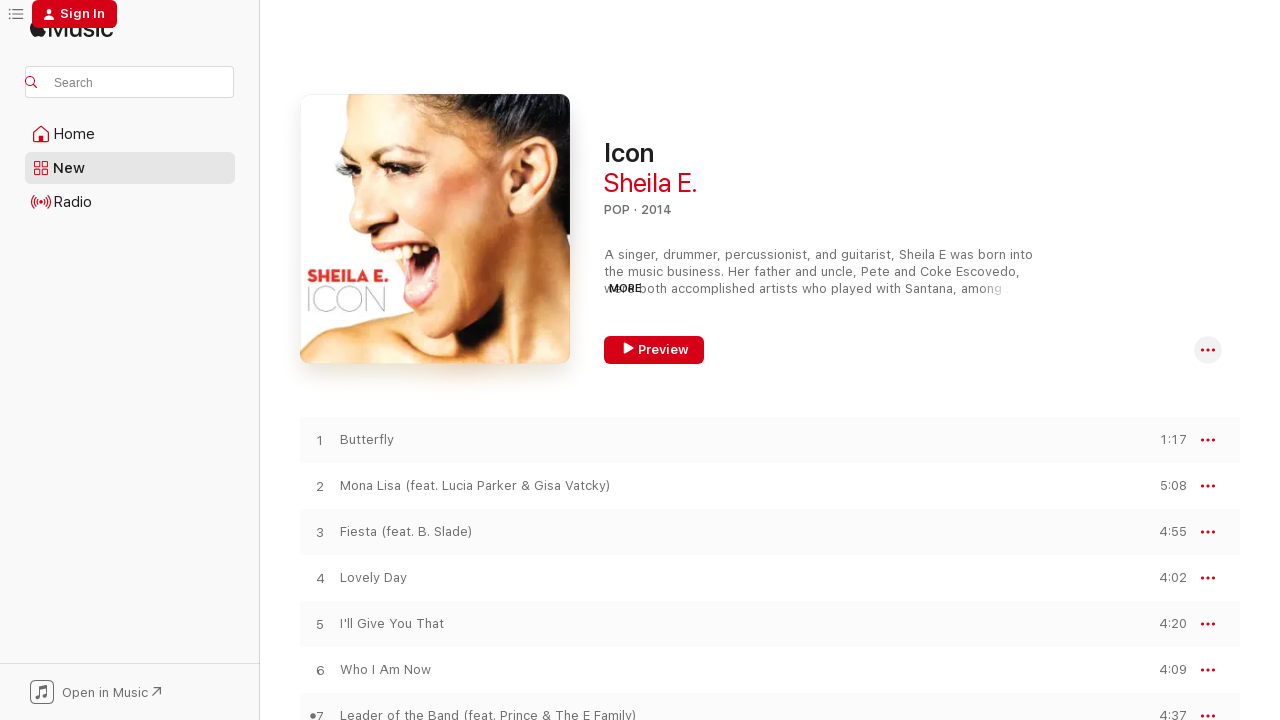

--- FILE ---
content_type: text/html
request_url: https://music.apple.com/us/album/icon/834007221?at=1l3vs2k&ct=albums_icon&itsct=music_box_badge&itscg=30200&ls=1&uo=4
body_size: 26401
content:
<!DOCTYPE html>
<html dir="ltr" lang="en-US">
    <head>
        <!-- prettier-ignore -->
        <meta charset="utf-8">
        <!-- prettier-ignore -->
        <meta http-equiv="X-UA-Compatible" content="IE=edge">
        <!-- prettier-ignore -->
        <meta
            name="viewport"
            content="width=device-width,initial-scale=1,interactive-widget=resizes-content"
        >
        <!-- prettier-ignore -->
        <meta name="applicable-device" content="pc,mobile">
        <!-- prettier-ignore -->
        <meta name="referrer" content="strict-origin">
        <!-- prettier-ignore -->
        <link
            rel="apple-touch-icon"
            sizes="180x180"
            href="/assets/favicon/favicon-180.png"
        >
        <!-- prettier-ignore -->
        <link
            rel="icon"
            type="image/png"
            sizes="32x32"
            href="/assets/favicon/favicon-32.png"
        >
        <!-- prettier-ignore -->
        <link
            rel="icon"
            type="image/png"
            sizes="16x16"
            href="/assets/favicon/favicon-16.png"
        >
        <!-- prettier-ignore -->
        <link
            rel="mask-icon"
            href="/assets/favicon/favicon.svg"
            color="#fa233b"
        >
        <!-- prettier-ignore -->
        <link rel="manifest" href="/manifest.json">

        <title>‎Icon - Album by Sheila E. - Apple Music</title><!-- HEAD_svelte-1cypuwr_START --><link rel="preconnect" href="//www.apple.com/wss/fonts" crossorigin="anonymous"><link rel="stylesheet" href="//www.apple.com/wss/fonts?families=SF+Pro,v4%7CSF+Pro+Icons,v1&amp;display=swap" type="text/css" referrerpolicy="strict-origin-when-cross-origin"><!-- HEAD_svelte-1cypuwr_END --><!-- HEAD_svelte-eg3hvx_START -->    <meta name="description" content="Listen to Icon by Sheila E. on Apple Music. 2014. 16 Songs. Duration: 56 minutes."> <meta name="keywords" content="listen, Icon, Sheila E., music, singles, songs, Pop, streaming music, apple music"> <link rel="canonical" href="https://music.apple.com/us/album/icon/834007221">   <link rel="alternate" type="application/json+oembed" href="https://music.apple.com/api/oembed?url=https%3A%2F%2Fmusic.apple.com%2Fus%2Falbum%2Ficon%2F834007221" title="Icon by Sheila E. on Apple Music">  <meta name="al:ios:app_store_id" content="1108187390"> <meta name="al:ios:app_name" content="Apple Music"> <meta name="apple:content_id" content="834007221"> <meta name="apple:title" content="Icon"> <meta name="apple:description" content="Listen to Icon by Sheila E. on Apple Music. 2014. 16 Songs. Duration: 56 minutes.">   <meta property="og:title" content="Icon by Sheila E. on Apple Music"> <meta property="og:description" content="Album · 2014 · 16 Songs"> <meta property="og:site_name" content="Apple Music - Web Player"> <meta property="og:url" content="https://music.apple.com/us/album/icon/834007221"> <meta property="og:image" content="https://is1-ssl.mzstatic.com/image/thumb/Music/v4/56/0a/03/560a03da-caa8-4aaf-902e-2eeb9ef5548f/0616892203346.jpg/1200x630bf-60.jpg"> <meta property="og:image:secure_url" content="https://is1-ssl.mzstatic.com/image/thumb/Music/v4/56/0a/03/560a03da-caa8-4aaf-902e-2eeb9ef5548f/0616892203346.jpg/1200x630bf-60.jpg"> <meta property="og:image:alt" content="Icon by Sheila E. on Apple Music"> <meta property="og:image:width" content="1200"> <meta property="og:image:height" content="630"> <meta property="og:image:type" content="image/jpg"> <meta property="og:type" content="music.album"> <meta property="og:locale" content="en_US">  <meta property="music:song_count" content="16"> <meta property="music:song" content="https://music.apple.com/us/song/butterfly/834007232"> <meta property="music:song:preview_url:secure_url" content="https://music.apple.com/us/song/butterfly/834007232"> <meta property="music:song:disc" content="1"> <meta property="music:song:duration" content="PT1M17S"> <meta property="music:song:track" content="1">  <meta property="music:song" content="https://music.apple.com/us/song/mona-lisa-feat-lucia-parker-gisa-vatcky/834007233"> <meta property="music:song:preview_url:secure_url" content="https://music.apple.com/us/song/mona-lisa-feat-lucia-parker-gisa-vatcky/834007233"> <meta property="music:song:disc" content="1"> <meta property="music:song:duration" content="PT5M8S"> <meta property="music:song:track" content="2">  <meta property="music:song" content="https://music.apple.com/us/song/fiesta-feat-b-slade/834007235"> <meta property="music:song:preview_url:secure_url" content="https://music.apple.com/us/song/fiesta-feat-b-slade/834007235"> <meta property="music:song:disc" content="1"> <meta property="music:song:duration" content="PT4M55S"> <meta property="music:song:track" content="3">  <meta property="music:song" content="https://music.apple.com/us/song/lovely-day/834007241"> <meta property="music:song:preview_url:secure_url" content="https://music.apple.com/us/song/lovely-day/834007241"> <meta property="music:song:disc" content="1"> <meta property="music:song:duration" content="PT4M2S"> <meta property="music:song:track" content="4">  <meta property="music:song" content="https://music.apple.com/us/song/ill-give-you-that/834007246"> <meta property="music:song:preview_url:secure_url" content="https://music.apple.com/us/song/ill-give-you-that/834007246"> <meta property="music:song:disc" content="1"> <meta property="music:song:duration" content="PT4M20S"> <meta property="music:song:track" content="5">  <meta property="music:song" content="https://music.apple.com/us/song/who-i-am-now/834007249"> <meta property="music:song:preview_url:secure_url" content="https://music.apple.com/us/song/who-i-am-now/834007249"> <meta property="music:song:disc" content="1"> <meta property="music:song:duration" content="PT4M9S"> <meta property="music:song:track" content="6">  <meta property="music:song" content="https://music.apple.com/us/song/leader-of-the-band-feat-prince-the-e-family/834007250"> <meta property="music:song:preview_url:secure_url" content="https://music.apple.com/us/song/leader-of-the-band-feat-prince-the-e-family/834007250"> <meta property="music:song:disc" content="1"> <meta property="music:song:duration" content="PT4M37S"> <meta property="music:song:track" content="7">  <meta property="music:song" content="https://music.apple.com/us/song/rockstar-feat-bobby-g/834007253"> <meta property="music:song:preview_url:secure_url" content="https://music.apple.com/us/song/rockstar-feat-bobby-g/834007253"> <meta property="music:song:disc" content="1"> <meta property="music:song:duration" content="PT4M"> <meta property="music:song:track" content="8">  <meta property="music:song" content="https://music.apple.com/us/song/nasty-thang-feat-mc-lyte/834007257"> <meta property="music:song:preview_url:secure_url" content="https://music.apple.com/us/song/nasty-thang-feat-mc-lyte/834007257"> <meta property="music:song:disc" content="1"> <meta property="music:song:duration" content="PT3M25S"> <meta property="music:song:track" content="9">  <meta property="music:song" content="https://music.apple.com/us/song/dont-make-me/834007258"> <meta property="music:song:preview_url:secure_url" content="https://music.apple.com/us/song/dont-make-me/834007258"> <meta property="music:song:disc" content="1"> <meta property="music:song:duration" content="PT4M10S"> <meta property="music:song:track" content="10">  <meta property="music:song" content="https://music.apple.com/us/song/old-skool-feat-eddie-m-j-a-i-tha-profit/834007260"> <meta property="music:song:preview_url:secure_url" content="https://music.apple.com/us/song/old-skool-feat-eddie-m-j-a-i-tha-profit/834007260"> <meta property="music:song:disc" content="1"> <meta property="music:song:duration" content="PT4M28S"> <meta property="music:song:track" content="11">  <meta property="music:song" content="https://music.apple.com/us/song/turn-it-around/834007265"> <meta property="music:song:preview_url:secure_url" content="https://music.apple.com/us/song/turn-it-around/834007265"> <meta property="music:song:disc" content="1"> <meta property="music:song:duration" content="PT33S"> <meta property="music:song:track" content="12">  <meta property="music:song" content="https://music.apple.com/us/song/girl-like-me-feat-ledisi/834007270"> <meta property="music:song:preview_url:secure_url" content="https://music.apple.com/us/song/girl-like-me-feat-ledisi/834007270"> <meta property="music:song:disc" content="1"> <meta property="music:song:duration" content="PT4M9S"> <meta property="music:song:track" content="13">  <meta property="music:song" content="https://music.apple.com/us/song/born-and-raised/834007271"> <meta property="music:song:preview_url:secure_url" content="https://music.apple.com/us/song/born-and-raised/834007271"> <meta property="music:song:disc" content="1"> <meta property="music:song:duration" content="PT40S"> <meta property="music:song:track" content="14">  <meta property="music:song" content="https://music.apple.com/us/song/oakland-n-da-house-feat-eddie-m/834007272"> <meta property="music:song:preview_url:secure_url" content="https://music.apple.com/us/song/oakland-n-da-house-feat-eddie-m/834007272"> <meta property="music:song:disc" content="1"> <meta property="music:song:duration" content="PT5M8S"> <meta property="music:song:track" content="15">  <meta property="music:song" content="https://music.apple.com/us/song/now-is-the-hour-feat-moms-escovedo/834007287"> <meta property="music:song:preview_url:secure_url" content="https://music.apple.com/us/song/now-is-the-hour-feat-moms-escovedo/834007287"> <meta property="music:song:disc" content="1"> <meta property="music:song:duration" content="PT53S"> <meta property="music:song:track" content="16">   <meta property="music:musician" content="https://music.apple.com/us/artist/sheila-e/6849100"> <meta property="music:release_date" content="2014-03-25T00:00:00.000Z">   <meta name="twitter:title" content="Icon by Sheila E. on Apple Music"> <meta name="twitter:description" content="Album · 2014 · 16 Songs"> <meta name="twitter:site" content="@AppleMusic"> <meta name="twitter:image" content="https://is1-ssl.mzstatic.com/image/thumb/Music/v4/56/0a/03/560a03da-caa8-4aaf-902e-2eeb9ef5548f/0616892203346.jpg/600x600bf-60.jpg"> <meta name="twitter:image:alt" content="Icon by Sheila E. on Apple Music"> <meta name="twitter:card" content="summary">       <!-- HTML_TAG_START -->
                <script id=schema:music-album type="application/ld+json">
                    {"@context":"http://schema.org","@type":"MusicAlbum","name":"Icon","description":"Listen to Icon by Sheila E. on Apple Music. 2014. 16 Songs. Duration: 56 minutes.","citation":[{"@type":"MusicAlbum","image":"https://is1-ssl.mzstatic.com/image/thumb/Music124/v4/81/68/84/816884f1-fd67-9e99-4905-05eccbabdbe4/s06.pemuzmsm.jpg/1200x630bb.jpg","url":"https://music.apple.com/us/album/pandemonium/40285826","name":"Pandemonium"},{"@type":"MusicAlbum","image":"https://is1-ssl.mzstatic.com/image/thumb/Music221/v4/01/04/9c/01049ce4-e0db-1ed7-1be8-b921a0316d6b/196873338798.jpg/1200x630bb.jpg","url":"https://music.apple.com/us/album/america-12-version-ep/1823161089","name":"America (12\" Version) - EP"},{"@type":"MusicAlbum","image":"https://is1-ssl.mzstatic.com/image/thumb/Music3/v4/ae/60/4f/ae604f1a-95a3-6652-aa7f-aa08138e6f6b/888831381310.jpg/1200x630bb.jpg","url":"https://music.apple.com/us/album/paradise/901587446","name":"Paradise"},{"@type":"MusicAlbum","image":"https://is1-ssl.mzstatic.com/image/thumb/Music124/v4/46/99/18/4699182c-f13a-d363-aedf-bc46f2846ce6/886448911616.jpg/1200x630bb.jpg","url":"https://music.apple.com/us/album/gett-off-ep/1544297361","name":"Gett Off - EP"},{"@type":"MusicAlbum","image":"https://is1-ssl.mzstatic.com/image/thumb/Music/6c/8c/06/mzi.tmebrbda.jpg/1200x630bb.jpg","url":"https://music.apple.com/us/album/snapshots-ep/451897462","name":"Snapshots - EP"},{"@type":"MusicAlbum","image":"https://is1-ssl.mzstatic.com/image/thumb/Music4/v4/07/50/f9/0750f9c2-2250-2922-8c56-ae76db6aecef/616892186946.jpg/1200x630bb.jpg","url":"https://music.apple.com/us/album/the-stone/790433027","name":"The Stone"},{"@type":"MusicAlbum","image":"https://is1-ssl.mzstatic.com/image/thumb/Music114/v4/c3/82/db/c382db17-b510-b76e-7265-8ba5ff862d6e/00602537016822.rgb.jpg/1200x630bb.jpg","url":"https://music.apple.com/us/album/shockadelica/1443425419","name":"Shockadelica"},{"@type":"MusicAlbum","image":"https://is1-ssl.mzstatic.com/image/thumb/Music71/v4/1e/d7/02/1ed7022e-691c-5931-05a7-a2e70b7d9f38/191018334031.jpg/1200x630bb.jpg","url":"https://music.apple.com/us/album/the-best-of-klymaxx-feat-cheryl-cooley/1170868768","name":"The Best of Klymaxx (feat. Cheryl Cooley)"},{"@type":"MusicAlbum","image":"https://is1-ssl.mzstatic.com/image/thumb/Music124/v4/59/7c/9a/597c9aee-c91b-0cb2-7dfc-05483efdbfe5/mzi.vlbvfaoq.jpg/1200x630bb.jpg","url":"https://music.apple.com/us/album/straight-outta-hells-kitchen/274782242","name":"Straight Outta Hell's Kitchen"},{"@type":"MusicAlbum","image":"https://is1-ssl.mzstatic.com/image/thumb/Music/83/63/89/mzi.hyztdfca.jpg/1200x630bb.jpg","url":"https://music.apple.com/us/album/emotional-violence/272489213","name":"Emotional Violence"}],"tracks":[{"@type":"MusicRecording","name":"Butterfly","duration":"PT1M17S","url":"https://music.apple.com/us/song/butterfly/834007232","offers":{"@type":"Offer","category":"free","price":0},"audio":{"@type":"AudioObject","potentialAction":{"@type":"ListenAction","expectsAcceptanceOf":{"@type":"Offer","category":"free"},"target":{"@type":"EntryPoint","actionPlatform":"https://music.apple.com/us/song/butterfly/834007232"}},"name":"Butterfly","contentUrl":"https://audio-ssl.itunes.apple.com/itunes-assets/AudioPreview125/v4/4d/d9/99/4dd9990d-eb94-b950-5905-4690f07121fa/mzaf_3738353999737483676.plus.aac.p.m4a","duration":"PT1M17S","uploadDate":"2013-11-08","thumbnailUrl":"https://is1-ssl.mzstatic.com/image/thumb/Music/v4/56/0a/03/560a03da-caa8-4aaf-902e-2eeb9ef5548f/0616892203346.jpg/1200x630bb.jpg"}},{"@type":"MusicRecording","name":"Mona Lisa (feat. Lucia Parker & Gisa Vatcky)","duration":"PT5M8S","url":"https://music.apple.com/us/song/mona-lisa-feat-lucia-parker-gisa-vatcky/834007233","offers":{"@type":"Offer","category":"free","price":0},"audio":{"@type":"AudioObject","potentialAction":{"@type":"ListenAction","expectsAcceptanceOf":{"@type":"Offer","category":"free"},"target":{"@type":"EntryPoint","actionPlatform":"https://music.apple.com/us/song/mona-lisa-feat-lucia-parker-gisa-vatcky/834007233"}},"name":"Mona Lisa (feat. Lucia Parker & Gisa Vatcky)","contentUrl":"https://audio-ssl.itunes.apple.com/itunes-assets/AudioPreview115/v4/28/68/24/2868245d-ad22-941d-0d73-fe4649d40630/mzaf_11744292115422080074.plus.aac.ep.m4a","duration":"PT5M8S","uploadDate":"2014-03-04","thumbnailUrl":"https://is1-ssl.mzstatic.com/image/thumb/Music/v4/56/0a/03/560a03da-caa8-4aaf-902e-2eeb9ef5548f/0616892203346.jpg/1200x630bb.jpg"}},{"@type":"MusicRecording","name":"Fiesta (feat. B. Slade)","duration":"PT4M55S","url":"https://music.apple.com/us/song/fiesta-feat-b-slade/834007235","offers":{"@type":"Offer","category":"free","price":0},"audio":{"@type":"AudioObject","potentialAction":{"@type":"ListenAction","expectsAcceptanceOf":{"@type":"Offer","category":"free"},"target":{"@type":"EntryPoint","actionPlatform":"https://music.apple.com/us/song/fiesta-feat-b-slade/834007235"}},"name":"Fiesta (feat. B. Slade)","contentUrl":"https://audio-ssl.itunes.apple.com/itunes-assets/AudioPreview115/v4/8b/2d/ca/8b2dca2e-7b85-b95f-2507-7433f8b70827/mzaf_10012439115030013628.plus.aac.ep.m4a","duration":"PT4M55S","uploadDate":"2014-03-25","thumbnailUrl":"https://is1-ssl.mzstatic.com/image/thumb/Music/v4/56/0a/03/560a03da-caa8-4aaf-902e-2eeb9ef5548f/0616892203346.jpg/1200x630bb.jpg"}},{"@type":"MusicRecording","name":"Lovely Day","duration":"PT4M2S","url":"https://music.apple.com/us/song/lovely-day/834007241","offers":{"@type":"Offer","category":"free","price":0},"audio":{"@type":"AudioObject","potentialAction":{"@type":"ListenAction","expectsAcceptanceOf":{"@type":"Offer","category":"free"},"target":{"@type":"EntryPoint","actionPlatform":"https://music.apple.com/us/song/lovely-day/834007241"}},"name":"Lovely Day","contentUrl":"https://audio-ssl.itunes.apple.com/itunes-assets/AudioPreview115/v4/8a/60/4b/8a604b2b-5ead-db90-9596-00bb6125a5b7/mzaf_17103932178302376638.plus.aac.ep.m4a","duration":"PT4M2S","uploadDate":"2014-03-25","thumbnailUrl":"https://is1-ssl.mzstatic.com/image/thumb/Music/v4/56/0a/03/560a03da-caa8-4aaf-902e-2eeb9ef5548f/0616892203346.jpg/1200x630bb.jpg"}},{"@type":"MusicRecording","name":"I'll Give You That","duration":"PT4M20S","url":"https://music.apple.com/us/song/ill-give-you-that/834007246","offers":{"@type":"Offer","category":"free","price":0},"audio":{"@type":"AudioObject","potentialAction":{"@type":"ListenAction","expectsAcceptanceOf":{"@type":"Offer","category":"free"},"target":{"@type":"EntryPoint","actionPlatform":"https://music.apple.com/us/song/ill-give-you-that/834007246"}},"name":"I'll Give You That","contentUrl":"https://audio-ssl.itunes.apple.com/itunes-assets/AudioPreview125/v4/3d/0f/32/3d0f3245-b830-96f2-3266-cd1e63af9c98/mzaf_2259811220641098212.plus.aac.ep.m4a","duration":"PT4M20S","uploadDate":"2014-03-25","thumbnailUrl":"https://is1-ssl.mzstatic.com/image/thumb/Music/v4/56/0a/03/560a03da-caa8-4aaf-902e-2eeb9ef5548f/0616892203346.jpg/1200x630bb.jpg"}},{"@type":"MusicRecording","name":"Who I Am Now","duration":"PT4M9S","url":"https://music.apple.com/us/song/who-i-am-now/834007249","offers":{"@type":"Offer","category":"free","price":0},"audio":{"@type":"AudioObject","potentialAction":{"@type":"ListenAction","expectsAcceptanceOf":{"@type":"Offer","category":"free"},"target":{"@type":"EntryPoint","actionPlatform":"https://music.apple.com/us/song/who-i-am-now/834007249"}},"name":"Who I Am Now","contentUrl":"https://audio-ssl.itunes.apple.com/itunes-assets/AudioPreview125/v4/3c/e8/3a/3ce83a74-f830-e58f-e994-28429056219a/mzaf_3968802011281781763.plus.aac.ep.m4a","duration":"PT4M9S","uploadDate":"2014-03-25","thumbnailUrl":"https://is1-ssl.mzstatic.com/image/thumb/Music/v4/56/0a/03/560a03da-caa8-4aaf-902e-2eeb9ef5548f/0616892203346.jpg/1200x630bb.jpg"}},{"@type":"MusicRecording","name":"Leader of the Band (feat. Prince & The E Family)","duration":"PT4M37S","url":"https://music.apple.com/us/song/leader-of-the-band-feat-prince-the-e-family/834007250","offers":{"@type":"Offer","category":"free","price":0},"audio":{"@type":"AudioObject","potentialAction":{"@type":"ListenAction","expectsAcceptanceOf":{"@type":"Offer","category":"free"},"target":{"@type":"EntryPoint","actionPlatform":"https://music.apple.com/us/song/leader-of-the-band-feat-prince-the-e-family/834007250"}},"name":"Leader of the Band (feat. Prince & The E Family)","contentUrl":"https://audio-ssl.itunes.apple.com/itunes-assets/AudioPreview115/v4/32/77/9d/32779d50-e3c4-1b95-902c-18460ba07d88/mzaf_13492969530067775440.plus.aac.ep.m4a","duration":"PT4M37S","uploadDate":"2014-03-25","thumbnailUrl":"https://is1-ssl.mzstatic.com/image/thumb/Music/v4/56/0a/03/560a03da-caa8-4aaf-902e-2eeb9ef5548f/0616892203346.jpg/1200x630bb.jpg"}},{"@type":"MusicRecording","name":"RockStar (feat. Bobby G.)","duration":"PT4M","url":"https://music.apple.com/us/song/rockstar-feat-bobby-g/834007253","offers":{"@type":"Offer","category":"free","price":0},"audio":{"@type":"AudioObject","potentialAction":{"@type":"ListenAction","expectsAcceptanceOf":{"@type":"Offer","category":"free"},"target":{"@type":"EntryPoint","actionPlatform":"https://music.apple.com/us/song/rockstar-feat-bobby-g/834007253"}},"name":"RockStar (feat. Bobby G.)","contentUrl":"https://audio-ssl.itunes.apple.com/itunes-assets/AudioPreview115/v4/06/b8/e3/06b8e3af-07a4-087f-0084-bbfaa4bd8d1a/mzaf_9756121419953788729.plus.aac.ep.m4a","duration":"PT4M","uploadDate":"2014-03-25","thumbnailUrl":"https://is1-ssl.mzstatic.com/image/thumb/Music/v4/56/0a/03/560a03da-caa8-4aaf-902e-2eeb9ef5548f/0616892203346.jpg/1200x630bb.jpg"}},{"@type":"MusicRecording","name":"Nasty Thang (feat. MC Lyte)","duration":"PT3M25S","url":"https://music.apple.com/us/song/nasty-thang-feat-mc-lyte/834007257","offers":{"@type":"Offer","category":"free","price":0},"audio":{"@type":"AudioObject","potentialAction":{"@type":"ListenAction","expectsAcceptanceOf":{"@type":"Offer","category":"free"},"target":{"@type":"EntryPoint","actionPlatform":"https://music.apple.com/us/song/nasty-thang-feat-mc-lyte/834007257"}},"name":"Nasty Thang (feat. MC Lyte)","contentUrl":"https://audio-ssl.itunes.apple.com/itunes-assets/AudioPreview115/v4/03/0b/d3/030bd3b7-5afc-85c9-91a1-45f40258864e/mzaf_1958427913691433114.plus.aac.ep.m4a","duration":"PT3M25S","uploadDate":"2014-03-25","thumbnailUrl":"https://is1-ssl.mzstatic.com/image/thumb/Music/v4/56/0a/03/560a03da-caa8-4aaf-902e-2eeb9ef5548f/0616892203346.jpg/1200x630bb.jpg"}},{"@type":"MusicRecording","name":"Don't Make Me","duration":"PT4M10S","url":"https://music.apple.com/us/song/dont-make-me/834007258","offers":{"@type":"Offer","category":"free","price":0},"audio":{"@type":"AudioObject","potentialAction":{"@type":"ListenAction","expectsAcceptanceOf":{"@type":"Offer","category":"free"},"target":{"@type":"EntryPoint","actionPlatform":"https://music.apple.com/us/song/dont-make-me/834007258"}},"name":"Don't Make Me","contentUrl":"https://audio-ssl.itunes.apple.com/itunes-assets/AudioPreview115/v4/c5/af/80/c5af80d2-6b85-ec7c-101e-52738cf4e3d0/mzaf_16792309320834804199.plus.aac.ep.m4a","duration":"PT4M10S","uploadDate":"2014-03-25","thumbnailUrl":"https://is1-ssl.mzstatic.com/image/thumb/Music/v4/56/0a/03/560a03da-caa8-4aaf-902e-2eeb9ef5548f/0616892203346.jpg/1200x630bb.jpg"}},{"@type":"MusicRecording","name":"Old Skool (feat. Eddie M. & J.A.I. \"Tha Profit\")","duration":"PT4M28S","url":"https://music.apple.com/us/song/old-skool-feat-eddie-m-j-a-i-tha-profit/834007260","offers":{"@type":"Offer","category":"free","price":0},"audio":{"@type":"AudioObject","potentialAction":{"@type":"ListenAction","expectsAcceptanceOf":{"@type":"Offer","category":"free"},"target":{"@type":"EntryPoint","actionPlatform":"https://music.apple.com/us/song/old-skool-feat-eddie-m-j-a-i-tha-profit/834007260"}},"name":"Old Skool (feat. Eddie M. & J.A.I. \"Tha Profit\")","contentUrl":"https://audio-ssl.itunes.apple.com/itunes-assets/AudioPreview115/v4/9e/b3/89/9eb389a5-75ca-d245-6247-532da1951ce3/mzaf_10395393132307288531.plus.aac.ep.m4a","duration":"PT4M28S","uploadDate":"2014-03-25","thumbnailUrl":"https://is1-ssl.mzstatic.com/image/thumb/Music/v4/56/0a/03/560a03da-caa8-4aaf-902e-2eeb9ef5548f/0616892203346.jpg/1200x630bb.jpg"}},{"@type":"MusicRecording","name":"Turn It Around","duration":"PT33S","url":"https://music.apple.com/us/song/turn-it-around/834007265","offers":{"@type":"Offer","category":"free","price":0},"audio":{"@type":"AudioObject","potentialAction":{"@type":"ListenAction","expectsAcceptanceOf":{"@type":"Offer","category":"free"},"target":{"@type":"EntryPoint","actionPlatform":"https://music.apple.com/us/song/turn-it-around/834007265"}},"name":"Turn It Around","contentUrl":"https://audio-ssl.itunes.apple.com/itunes-assets/AudioPreview115/v4/60/53/23/605323d8-1028-3889-7192-f51859cb986a/mzaf_17771394479345125698.plus.aac.p.m4a","duration":"PT33S","uploadDate":"2014-03-25","thumbnailUrl":"https://is1-ssl.mzstatic.com/image/thumb/Music/v4/56/0a/03/560a03da-caa8-4aaf-902e-2eeb9ef5548f/0616892203346.jpg/1200x630bb.jpg"}},{"@type":"MusicRecording","name":"Girl Like Me (feat. Ledisi)","duration":"PT4M9S","url":"https://music.apple.com/us/song/girl-like-me-feat-ledisi/834007270","offers":{"@type":"Offer","category":"free","price":0},"audio":{"@type":"AudioObject","potentialAction":{"@type":"ListenAction","expectsAcceptanceOf":{"@type":"Offer","category":"free"},"target":{"@type":"EntryPoint","actionPlatform":"https://music.apple.com/us/song/girl-like-me-feat-ledisi/834007270"}},"name":"Girl Like Me (feat. Ledisi)","contentUrl":"https://audio-ssl.itunes.apple.com/itunes-assets/AudioPreview125/v4/cf/f1/ae/cff1ae2d-253f-fa3e-e66e-2777ac43ce8c/mzaf_537401807731906317.plus.aac.ep.m4a","duration":"PT4M9S","uploadDate":"2014-03-25","thumbnailUrl":"https://is1-ssl.mzstatic.com/image/thumb/Music/v4/56/0a/03/560a03da-caa8-4aaf-902e-2eeb9ef5548f/0616892203346.jpg/1200x630bb.jpg"}},{"@type":"MusicRecording","name":"Born and Raised","duration":"PT40S","url":"https://music.apple.com/us/song/born-and-raised/834007271","offers":{"@type":"Offer","category":"free","price":0},"audio":{"@type":"AudioObject","potentialAction":{"@type":"ListenAction","expectsAcceptanceOf":{"@type":"Offer","category":"free"},"target":{"@type":"EntryPoint","actionPlatform":"https://music.apple.com/us/song/born-and-raised/834007271"}},"name":"Born and Raised","contentUrl":"https://audio-ssl.itunes.apple.com/itunes-assets/AudioPreview115/v4/c9/10/cc/c910cc1c-7efc-8624-4d35-265569cb4831/mzaf_10360601000540543380.plus.aac.p.m4a","duration":"PT40S","uploadDate":"2014-03-25","thumbnailUrl":"https://is1-ssl.mzstatic.com/image/thumb/Music/v4/56/0a/03/560a03da-caa8-4aaf-902e-2eeb9ef5548f/0616892203346.jpg/1200x630bb.jpg"}},{"@type":"MusicRecording","name":"Oakland N Da House (feat. Eddie M.)","duration":"PT5M8S","url":"https://music.apple.com/us/song/oakland-n-da-house-feat-eddie-m/834007272","offers":{"@type":"Offer","category":"free","price":0},"audio":{"@type":"AudioObject","potentialAction":{"@type":"ListenAction","expectsAcceptanceOf":{"@type":"Offer","category":"free"},"target":{"@type":"EntryPoint","actionPlatform":"https://music.apple.com/us/song/oakland-n-da-house-feat-eddie-m/834007272"}},"name":"Oakland N Da House (feat. Eddie M.)","contentUrl":"https://audio-ssl.itunes.apple.com/itunes-assets/AudioPreview115/v4/f9/2e/0b/f92e0bb3-f7ee-b3a4-e3c1-95ed9d8c7163/mzaf_14222067412214780963.plus.aac.ep.m4a","duration":"PT5M8S","uploadDate":"2014-03-25","thumbnailUrl":"https://is1-ssl.mzstatic.com/image/thumb/Music/v4/56/0a/03/560a03da-caa8-4aaf-902e-2eeb9ef5548f/0616892203346.jpg/1200x630bb.jpg"}},{"@type":"MusicRecording","name":"Now Is the Hour (feat. Moms Escovedo)","duration":"PT53S","url":"https://music.apple.com/us/song/now-is-the-hour-feat-moms-escovedo/834007287","offers":{"@type":"Offer","category":"free","price":0},"audio":{"@type":"AudioObject","potentialAction":{"@type":"ListenAction","expectsAcceptanceOf":{"@type":"Offer","category":"free"},"target":{"@type":"EntryPoint","actionPlatform":"https://music.apple.com/us/song/now-is-the-hour-feat-moms-escovedo/834007287"}},"name":"Now Is the Hour (feat. Moms Escovedo)","contentUrl":"https://audio-ssl.itunes.apple.com/itunes-assets/AudioPreview115/v4/90/42/0b/90420b71-3985-e9fc-d9a9-39eaf871a29d/mzaf_9240485271886069178.plus.aac.p.m4a","duration":"PT53S","uploadDate":"2014-03-25","thumbnailUrl":"https://is1-ssl.mzstatic.com/image/thumb/Music/v4/56/0a/03/560a03da-caa8-4aaf-902e-2eeb9ef5548f/0616892203346.jpg/1200x630bb.jpg"}}],"workExample":[{"@type":"MusicAlbum","image":"https://is1-ssl.mzstatic.com/image/thumb/Music124/v4/bc/b5/08/bcb50840-4898-67ad-dc95-aa93d7a8b319/mzi.yzludhrg.jpg/1200x630bb.jpg","url":"https://music.apple.com/us/album/the-glamorous-life/124888452","name":"The Glamorous Life"},{"@type":"MusicAlbum","image":"https://is1-ssl.mzstatic.com/image/thumb/Music124/v4/f2/d2/a4/f2d2a4f6-0880-2edb-3f23-16a4a5f2145a/mzi.nzgmgkff.jpg/1200x630bb.jpg","url":"https://music.apple.com/us/album/romance-1600/124886870","name":"Romance 1600"},{"@type":"MusicAlbum","image":"https://is1-ssl.mzstatic.com/image/thumb/Music113/v4/30/46/e0/3046e0ad-d464-0187-c234-ce63d8305fec/192641377211_Cover.jpg/1200x630bb.jpg","url":"https://music.apple.com/us/album/no-line-single/1482040992","name":"No Line - Single"},{"@type":"MusicAlbum","image":"https://is1-ssl.mzstatic.com/image/thumb/Music211/v4/1a/a9/2b/1aa92bb3-f2ee-4f25-1bc9-ba252bd75be8/199806087862.jpg/1200x630bb.jpg","url":"https://music.apple.com/us/album/we-are-the-world-remastered-feat-al-jarreau-anita/1847686532","name":"We Are The World (Remastered) [feat. Al Jarreau, Anita Pointer, B. Midler, Billy Joel, Bob Dylan, Bob Geldof, Bruce Springsteen, Cyndi Lauper, Dan Aykroyd, Daryl Hall, Diana Ross, Dionne Warwick, Harry Belafonte, Huey Lewis and the News, Jackie Jackson, James Ingram, Jeffrey Osborne, John Oates, June Pointer, Kenny Loggins, Kenny Rogers, Kim Carnes, La Toya Jackson, Lindsey Buckingham, Lionel Richie, Marlon Jackson, Michael Jackson, Paul Simon, Randy Jackson, Ray Charles, Ruth Pointer, Sheila E., Smokey Robinson, Steve Perry, Stevie Wonder, Tito Jackson, Tina Turner, Waylon Jennings & Willie Nelson] - Single"},{"@type":"MusicAlbum","image":"https://is1-ssl.mzstatic.com/image/thumb/Music116/v4/cf/ab/ab/cfababe5-2610-8a7a-43b1-24ee0a5f6160/196871771191.jpg/1200x630bb.jpg","url":"https://music.apple.com/us/album/bemba-color%C3%A1-feat-gloria-estefan-mimy-succar-single/1726412672","name":"Bemba Colorá (feat. Gloria Estefan & Mimy Succar) - Single"},{"@type":"MusicAlbum","image":"https://is1-ssl.mzstatic.com/image/thumb/Music221/v4/ce/eb/e8/ceebe861-35a7-69bc-d4fa-e4b80ff01895/859707784016_cover.jpg/1200x630bb.jpg","url":"https://music.apple.com/us/album/on-the-road-feat-marcus-miller-sheila-e-single/1817712404","name":"On the Road (feat. Marcus Miller & Sheila E.) - Single"},{"@type":"MusicAlbum","image":"https://is1-ssl.mzstatic.com/image/thumb/Music123/v4/90/51/d9/9051d91c-6275-5ab6-f102-1ba8424b7a59/6097.jpg/1200x630bb.jpg","url":"https://music.apple.com/us/album/iconic-message-4-america/1476589180","name":"Iconic: Message 4 America"},{"@type":"MusicAlbum","image":"https://is1-ssl.mzstatic.com/image/thumb/Music116/v4/a2/a9/7f/a2a97f9b-6b56-bc0b-0db9-bd79381b0017/192641861000_Cover.jpg/1200x630bb.jpg","url":"https://music.apple.com/us/album/bailar-salsa-version-single/1591977515","name":"Bailar (Salsa Version) - Single"},{"@type":"MusicAlbum","image":"https://is1-ssl.mzstatic.com/image/thumb/Music/v4/07/e8/a4/07e8a4fd-9e68-c7b5-cd60-9f02945f34d5/081227991708.jpg/1200x630bb.jpg","url":"https://music.apple.com/us/album/sheila-e/880522843","name":"Sheila E."},{"@type":"MusicAlbum","image":"https://is1-ssl.mzstatic.com/image/thumb/Music123/v4/75/e4/20/75e420ae-7aed-4652-87f7-aa570d8529a6/192641467851_Cover.jpg/1200x630bb.jpg","url":"https://music.apple.com/us/album/lemon-cake-single/1503807253","name":"Lemon Cake - Single"},{"@type":"MusicAlbum","image":"https://is1-ssl.mzstatic.com/image/thumb/Music/dc/33/db/mzi.ilokccqj.jpg/1200x630bb.jpg","url":"https://music.apple.com/us/album/sex-cymbal/298705999","name":"Sex Cymbal"},{"@type":"MusicAlbum","image":"https://is1-ssl.mzstatic.com/image/thumb/Music118/v4/b2/43/07/b2430739-33f0-4b25-cda3-5bdc6aefecd1/00025218244725.rgb.jpg/1200x630bb.jpg","url":"https://music.apple.com/us/album/solo-two-happy-together-instrumental-remastered/1443271129","name":"Solo Two / Happy Together (Instrumental) [Remastered]"},{"@type":"MusicAlbum","image":"https://is1-ssl.mzstatic.com/image/thumb/Music221/v4/d6/1a/63/d61a63df-9d9e-7f1b-d7ea-d7a12bd8d36d/196873151588.jpg/1200x630bb.jpg","url":"https://music.apple.com/us/album/bailar-deluxe/1813033495","name":"Bailar (Deluxe)"},{"@type":"MusicAlbum","image":"https://is1-ssl.mzstatic.com/image/thumb/Music/33/10/7d/mzi.lijcpccn.jpg/1200x630bb.jpg","url":"https://music.apple.com/us/album/no-llores-feat-carlos-santana-jos%C3%A9-feliciano-sheila/257353354","name":"No Llores (feat. Carlos Santana, José Feliciano & Sheila E.) - Single"},{"@type":"MusicAlbum","image":"https://is1-ssl.mzstatic.com/image/thumb/Music/v4/1c/a7/af/1ca7af08-cbfb-9ab8-b84c-e490d176bf6c/0848129084538.jpg/1200x630bb.jpg","url":"https://music.apple.com/us/album/mona-lisa-feat-gisa-vatcky-lucia-parker-single/833799809","name":"Mona Lisa (feat. Gisa Vatcky & Lucia Parker) - Single"},{"@type":"MusicRecording","name":"Butterfly","duration":"PT1M17S","url":"https://music.apple.com/us/song/butterfly/834007232","offers":{"@type":"Offer","category":"free","price":0},"audio":{"@type":"AudioObject","potentialAction":{"@type":"ListenAction","expectsAcceptanceOf":{"@type":"Offer","category":"free"},"target":{"@type":"EntryPoint","actionPlatform":"https://music.apple.com/us/song/butterfly/834007232"}},"name":"Butterfly","contentUrl":"https://audio-ssl.itunes.apple.com/itunes-assets/AudioPreview125/v4/4d/d9/99/4dd9990d-eb94-b950-5905-4690f07121fa/mzaf_3738353999737483676.plus.aac.p.m4a","duration":"PT1M17S","uploadDate":"2013-11-08","thumbnailUrl":"https://is1-ssl.mzstatic.com/image/thumb/Music/v4/56/0a/03/560a03da-caa8-4aaf-902e-2eeb9ef5548f/0616892203346.jpg/1200x630bb.jpg"}},{"@type":"MusicRecording","name":"Mona Lisa (feat. Lucia Parker & Gisa Vatcky)","duration":"PT5M8S","url":"https://music.apple.com/us/song/mona-lisa-feat-lucia-parker-gisa-vatcky/834007233","offers":{"@type":"Offer","category":"free","price":0},"audio":{"@type":"AudioObject","potentialAction":{"@type":"ListenAction","expectsAcceptanceOf":{"@type":"Offer","category":"free"},"target":{"@type":"EntryPoint","actionPlatform":"https://music.apple.com/us/song/mona-lisa-feat-lucia-parker-gisa-vatcky/834007233"}},"name":"Mona Lisa (feat. Lucia Parker & Gisa Vatcky)","contentUrl":"https://audio-ssl.itunes.apple.com/itunes-assets/AudioPreview115/v4/28/68/24/2868245d-ad22-941d-0d73-fe4649d40630/mzaf_11744292115422080074.plus.aac.ep.m4a","duration":"PT5M8S","uploadDate":"2014-03-04","thumbnailUrl":"https://is1-ssl.mzstatic.com/image/thumb/Music/v4/56/0a/03/560a03da-caa8-4aaf-902e-2eeb9ef5548f/0616892203346.jpg/1200x630bb.jpg"}},{"@type":"MusicRecording","name":"Fiesta (feat. B. Slade)","duration":"PT4M55S","url":"https://music.apple.com/us/song/fiesta-feat-b-slade/834007235","offers":{"@type":"Offer","category":"free","price":0},"audio":{"@type":"AudioObject","potentialAction":{"@type":"ListenAction","expectsAcceptanceOf":{"@type":"Offer","category":"free"},"target":{"@type":"EntryPoint","actionPlatform":"https://music.apple.com/us/song/fiesta-feat-b-slade/834007235"}},"name":"Fiesta (feat. B. Slade)","contentUrl":"https://audio-ssl.itunes.apple.com/itunes-assets/AudioPreview115/v4/8b/2d/ca/8b2dca2e-7b85-b95f-2507-7433f8b70827/mzaf_10012439115030013628.plus.aac.ep.m4a","duration":"PT4M55S","uploadDate":"2014-03-25","thumbnailUrl":"https://is1-ssl.mzstatic.com/image/thumb/Music/v4/56/0a/03/560a03da-caa8-4aaf-902e-2eeb9ef5548f/0616892203346.jpg/1200x630bb.jpg"}},{"@type":"MusicRecording","name":"Lovely Day","duration":"PT4M2S","url":"https://music.apple.com/us/song/lovely-day/834007241","offers":{"@type":"Offer","category":"free","price":0},"audio":{"@type":"AudioObject","potentialAction":{"@type":"ListenAction","expectsAcceptanceOf":{"@type":"Offer","category":"free"},"target":{"@type":"EntryPoint","actionPlatform":"https://music.apple.com/us/song/lovely-day/834007241"}},"name":"Lovely Day","contentUrl":"https://audio-ssl.itunes.apple.com/itunes-assets/AudioPreview115/v4/8a/60/4b/8a604b2b-5ead-db90-9596-00bb6125a5b7/mzaf_17103932178302376638.plus.aac.ep.m4a","duration":"PT4M2S","uploadDate":"2014-03-25","thumbnailUrl":"https://is1-ssl.mzstatic.com/image/thumb/Music/v4/56/0a/03/560a03da-caa8-4aaf-902e-2eeb9ef5548f/0616892203346.jpg/1200x630bb.jpg"}},{"@type":"MusicRecording","name":"I'll Give You That","duration":"PT4M20S","url":"https://music.apple.com/us/song/ill-give-you-that/834007246","offers":{"@type":"Offer","category":"free","price":0},"audio":{"@type":"AudioObject","potentialAction":{"@type":"ListenAction","expectsAcceptanceOf":{"@type":"Offer","category":"free"},"target":{"@type":"EntryPoint","actionPlatform":"https://music.apple.com/us/song/ill-give-you-that/834007246"}},"name":"I'll Give You That","contentUrl":"https://audio-ssl.itunes.apple.com/itunes-assets/AudioPreview125/v4/3d/0f/32/3d0f3245-b830-96f2-3266-cd1e63af9c98/mzaf_2259811220641098212.plus.aac.ep.m4a","duration":"PT4M20S","uploadDate":"2014-03-25","thumbnailUrl":"https://is1-ssl.mzstatic.com/image/thumb/Music/v4/56/0a/03/560a03da-caa8-4aaf-902e-2eeb9ef5548f/0616892203346.jpg/1200x630bb.jpg"}},{"@type":"MusicRecording","name":"Who I Am Now","duration":"PT4M9S","url":"https://music.apple.com/us/song/who-i-am-now/834007249","offers":{"@type":"Offer","category":"free","price":0},"audio":{"@type":"AudioObject","potentialAction":{"@type":"ListenAction","expectsAcceptanceOf":{"@type":"Offer","category":"free"},"target":{"@type":"EntryPoint","actionPlatform":"https://music.apple.com/us/song/who-i-am-now/834007249"}},"name":"Who I Am Now","contentUrl":"https://audio-ssl.itunes.apple.com/itunes-assets/AudioPreview125/v4/3c/e8/3a/3ce83a74-f830-e58f-e994-28429056219a/mzaf_3968802011281781763.plus.aac.ep.m4a","duration":"PT4M9S","uploadDate":"2014-03-25","thumbnailUrl":"https://is1-ssl.mzstatic.com/image/thumb/Music/v4/56/0a/03/560a03da-caa8-4aaf-902e-2eeb9ef5548f/0616892203346.jpg/1200x630bb.jpg"}},{"@type":"MusicRecording","name":"Leader of the Band (feat. Prince & The E Family)","duration":"PT4M37S","url":"https://music.apple.com/us/song/leader-of-the-band-feat-prince-the-e-family/834007250","offers":{"@type":"Offer","category":"free","price":0},"audio":{"@type":"AudioObject","potentialAction":{"@type":"ListenAction","expectsAcceptanceOf":{"@type":"Offer","category":"free"},"target":{"@type":"EntryPoint","actionPlatform":"https://music.apple.com/us/song/leader-of-the-band-feat-prince-the-e-family/834007250"}},"name":"Leader of the Band (feat. Prince & The E Family)","contentUrl":"https://audio-ssl.itunes.apple.com/itunes-assets/AudioPreview115/v4/32/77/9d/32779d50-e3c4-1b95-902c-18460ba07d88/mzaf_13492969530067775440.plus.aac.ep.m4a","duration":"PT4M37S","uploadDate":"2014-03-25","thumbnailUrl":"https://is1-ssl.mzstatic.com/image/thumb/Music/v4/56/0a/03/560a03da-caa8-4aaf-902e-2eeb9ef5548f/0616892203346.jpg/1200x630bb.jpg"}},{"@type":"MusicRecording","name":"RockStar (feat. Bobby G.)","duration":"PT4M","url":"https://music.apple.com/us/song/rockstar-feat-bobby-g/834007253","offers":{"@type":"Offer","category":"free","price":0},"audio":{"@type":"AudioObject","potentialAction":{"@type":"ListenAction","expectsAcceptanceOf":{"@type":"Offer","category":"free"},"target":{"@type":"EntryPoint","actionPlatform":"https://music.apple.com/us/song/rockstar-feat-bobby-g/834007253"}},"name":"RockStar (feat. Bobby G.)","contentUrl":"https://audio-ssl.itunes.apple.com/itunes-assets/AudioPreview115/v4/06/b8/e3/06b8e3af-07a4-087f-0084-bbfaa4bd8d1a/mzaf_9756121419953788729.plus.aac.ep.m4a","duration":"PT4M","uploadDate":"2014-03-25","thumbnailUrl":"https://is1-ssl.mzstatic.com/image/thumb/Music/v4/56/0a/03/560a03da-caa8-4aaf-902e-2eeb9ef5548f/0616892203346.jpg/1200x630bb.jpg"}},{"@type":"MusicRecording","name":"Nasty Thang (feat. MC Lyte)","duration":"PT3M25S","url":"https://music.apple.com/us/song/nasty-thang-feat-mc-lyte/834007257","offers":{"@type":"Offer","category":"free","price":0},"audio":{"@type":"AudioObject","potentialAction":{"@type":"ListenAction","expectsAcceptanceOf":{"@type":"Offer","category":"free"},"target":{"@type":"EntryPoint","actionPlatform":"https://music.apple.com/us/song/nasty-thang-feat-mc-lyte/834007257"}},"name":"Nasty Thang (feat. MC Lyte)","contentUrl":"https://audio-ssl.itunes.apple.com/itunes-assets/AudioPreview115/v4/03/0b/d3/030bd3b7-5afc-85c9-91a1-45f40258864e/mzaf_1958427913691433114.plus.aac.ep.m4a","duration":"PT3M25S","uploadDate":"2014-03-25","thumbnailUrl":"https://is1-ssl.mzstatic.com/image/thumb/Music/v4/56/0a/03/560a03da-caa8-4aaf-902e-2eeb9ef5548f/0616892203346.jpg/1200x630bb.jpg"}},{"@type":"MusicRecording","name":"Don't Make Me","duration":"PT4M10S","url":"https://music.apple.com/us/song/dont-make-me/834007258","offers":{"@type":"Offer","category":"free","price":0},"audio":{"@type":"AudioObject","potentialAction":{"@type":"ListenAction","expectsAcceptanceOf":{"@type":"Offer","category":"free"},"target":{"@type":"EntryPoint","actionPlatform":"https://music.apple.com/us/song/dont-make-me/834007258"}},"name":"Don't Make Me","contentUrl":"https://audio-ssl.itunes.apple.com/itunes-assets/AudioPreview115/v4/c5/af/80/c5af80d2-6b85-ec7c-101e-52738cf4e3d0/mzaf_16792309320834804199.plus.aac.ep.m4a","duration":"PT4M10S","uploadDate":"2014-03-25","thumbnailUrl":"https://is1-ssl.mzstatic.com/image/thumb/Music/v4/56/0a/03/560a03da-caa8-4aaf-902e-2eeb9ef5548f/0616892203346.jpg/1200x630bb.jpg"}},{"@type":"MusicRecording","name":"Old Skool (feat. Eddie M. & J.A.I. \"Tha Profit\")","duration":"PT4M28S","url":"https://music.apple.com/us/song/old-skool-feat-eddie-m-j-a-i-tha-profit/834007260","offers":{"@type":"Offer","category":"free","price":0},"audio":{"@type":"AudioObject","potentialAction":{"@type":"ListenAction","expectsAcceptanceOf":{"@type":"Offer","category":"free"},"target":{"@type":"EntryPoint","actionPlatform":"https://music.apple.com/us/song/old-skool-feat-eddie-m-j-a-i-tha-profit/834007260"}},"name":"Old Skool (feat. Eddie M. & J.A.I. \"Tha Profit\")","contentUrl":"https://audio-ssl.itunes.apple.com/itunes-assets/AudioPreview115/v4/9e/b3/89/9eb389a5-75ca-d245-6247-532da1951ce3/mzaf_10395393132307288531.plus.aac.ep.m4a","duration":"PT4M28S","uploadDate":"2014-03-25","thumbnailUrl":"https://is1-ssl.mzstatic.com/image/thumb/Music/v4/56/0a/03/560a03da-caa8-4aaf-902e-2eeb9ef5548f/0616892203346.jpg/1200x630bb.jpg"}},{"@type":"MusicRecording","name":"Turn It Around","duration":"PT33S","url":"https://music.apple.com/us/song/turn-it-around/834007265","offers":{"@type":"Offer","category":"free","price":0},"audio":{"@type":"AudioObject","potentialAction":{"@type":"ListenAction","expectsAcceptanceOf":{"@type":"Offer","category":"free"},"target":{"@type":"EntryPoint","actionPlatform":"https://music.apple.com/us/song/turn-it-around/834007265"}},"name":"Turn It Around","contentUrl":"https://audio-ssl.itunes.apple.com/itunes-assets/AudioPreview115/v4/60/53/23/605323d8-1028-3889-7192-f51859cb986a/mzaf_17771394479345125698.plus.aac.p.m4a","duration":"PT33S","uploadDate":"2014-03-25","thumbnailUrl":"https://is1-ssl.mzstatic.com/image/thumb/Music/v4/56/0a/03/560a03da-caa8-4aaf-902e-2eeb9ef5548f/0616892203346.jpg/1200x630bb.jpg"}},{"@type":"MusicRecording","name":"Girl Like Me (feat. Ledisi)","duration":"PT4M9S","url":"https://music.apple.com/us/song/girl-like-me-feat-ledisi/834007270","offers":{"@type":"Offer","category":"free","price":0},"audio":{"@type":"AudioObject","potentialAction":{"@type":"ListenAction","expectsAcceptanceOf":{"@type":"Offer","category":"free"},"target":{"@type":"EntryPoint","actionPlatform":"https://music.apple.com/us/song/girl-like-me-feat-ledisi/834007270"}},"name":"Girl Like Me (feat. Ledisi)","contentUrl":"https://audio-ssl.itunes.apple.com/itunes-assets/AudioPreview125/v4/cf/f1/ae/cff1ae2d-253f-fa3e-e66e-2777ac43ce8c/mzaf_537401807731906317.plus.aac.ep.m4a","duration":"PT4M9S","uploadDate":"2014-03-25","thumbnailUrl":"https://is1-ssl.mzstatic.com/image/thumb/Music/v4/56/0a/03/560a03da-caa8-4aaf-902e-2eeb9ef5548f/0616892203346.jpg/1200x630bb.jpg"}},{"@type":"MusicRecording","name":"Born and Raised","duration":"PT40S","url":"https://music.apple.com/us/song/born-and-raised/834007271","offers":{"@type":"Offer","category":"free","price":0},"audio":{"@type":"AudioObject","potentialAction":{"@type":"ListenAction","expectsAcceptanceOf":{"@type":"Offer","category":"free"},"target":{"@type":"EntryPoint","actionPlatform":"https://music.apple.com/us/song/born-and-raised/834007271"}},"name":"Born and Raised","contentUrl":"https://audio-ssl.itunes.apple.com/itunes-assets/AudioPreview115/v4/c9/10/cc/c910cc1c-7efc-8624-4d35-265569cb4831/mzaf_10360601000540543380.plus.aac.p.m4a","duration":"PT40S","uploadDate":"2014-03-25","thumbnailUrl":"https://is1-ssl.mzstatic.com/image/thumb/Music/v4/56/0a/03/560a03da-caa8-4aaf-902e-2eeb9ef5548f/0616892203346.jpg/1200x630bb.jpg"}},{"@type":"MusicRecording","name":"Oakland N Da House (feat. Eddie M.)","duration":"PT5M8S","url":"https://music.apple.com/us/song/oakland-n-da-house-feat-eddie-m/834007272","offers":{"@type":"Offer","category":"free","price":0},"audio":{"@type":"AudioObject","potentialAction":{"@type":"ListenAction","expectsAcceptanceOf":{"@type":"Offer","category":"free"},"target":{"@type":"EntryPoint","actionPlatform":"https://music.apple.com/us/song/oakland-n-da-house-feat-eddie-m/834007272"}},"name":"Oakland N Da House (feat. Eddie M.)","contentUrl":"https://audio-ssl.itunes.apple.com/itunes-assets/AudioPreview115/v4/f9/2e/0b/f92e0bb3-f7ee-b3a4-e3c1-95ed9d8c7163/mzaf_14222067412214780963.plus.aac.ep.m4a","duration":"PT5M8S","uploadDate":"2014-03-25","thumbnailUrl":"https://is1-ssl.mzstatic.com/image/thumb/Music/v4/56/0a/03/560a03da-caa8-4aaf-902e-2eeb9ef5548f/0616892203346.jpg/1200x630bb.jpg"}},{"@type":"MusicRecording","name":"Now Is the Hour (feat. Moms Escovedo)","duration":"PT53S","url":"https://music.apple.com/us/song/now-is-the-hour-feat-moms-escovedo/834007287","offers":{"@type":"Offer","category":"free","price":0},"audio":{"@type":"AudioObject","potentialAction":{"@type":"ListenAction","expectsAcceptanceOf":{"@type":"Offer","category":"free"},"target":{"@type":"EntryPoint","actionPlatform":"https://music.apple.com/us/song/now-is-the-hour-feat-moms-escovedo/834007287"}},"name":"Now Is the Hour (feat. Moms Escovedo)","contentUrl":"https://audio-ssl.itunes.apple.com/itunes-assets/AudioPreview115/v4/90/42/0b/90420b71-3985-e9fc-d9a9-39eaf871a29d/mzaf_9240485271886069178.plus.aac.p.m4a","duration":"PT53S","uploadDate":"2014-03-25","thumbnailUrl":"https://is1-ssl.mzstatic.com/image/thumb/Music/v4/56/0a/03/560a03da-caa8-4aaf-902e-2eeb9ef5548f/0616892203346.jpg/1200x630bb.jpg"}}],"url":"https://music.apple.com/us/album/icon/834007221","image":"https://is1-ssl.mzstatic.com/image/thumb/Music/v4/56/0a/03/560a03da-caa8-4aaf-902e-2eeb9ef5548f/0616892203346.jpg/1200x630bb.jpg","potentialAction":{"@type":"ListenAction","expectsAcceptanceOf":{"@type":"Offer","category":"free"},"target":{"@type":"EntryPoint","actionPlatform":"https://music.apple.com/us/album/icon/834007221"}},"genre":["Pop","Music","R&B/Soul"],"datePublished":"2014-03-25","byArtist":[{"@type":"MusicGroup","url":"https://music.apple.com/us/artist/sheila-e/6849100","name":"Sheila E."}]}
                </script>
                <!-- HTML_TAG_END -->    <!-- HEAD_svelte-eg3hvx_END -->
      <script type="module" crossorigin src="/assets/index~8a6f659a1b.js"></script>
      <link rel="stylesheet" href="/assets/index~99bed3cf08.css">
      <script type="module">import.meta.url;import("_").catch(()=>1);async function* g(){};window.__vite_is_modern_browser=true;</script>
      <script type="module">!function(){if(window.__vite_is_modern_browser)return;console.warn("vite: loading legacy chunks, syntax error above and the same error below should be ignored");var e=document.getElementById("vite-legacy-polyfill"),n=document.createElement("script");n.src=e.src,n.onload=function(){System.import(document.getElementById('vite-legacy-entry').getAttribute('data-src'))},document.body.appendChild(n)}();</script>
    </head>
    <body>
        <script src="/assets/focus-visible/focus-visible.min.js"></script>
        
        <script
            async
            src="/includes/js-cdn/musickit/v3/amp/musickit.js"
        ></script>
        <script
            type="module"
            async
            src="/includes/js-cdn/musickit/v3/components/musickit-components/musickit-components.esm.js"
        ></script>
        <script
            nomodule
            async
            src="/includes/js-cdn/musickit/v3/components/musickit-components/musickit-components.js"
        ></script>
        <svg style="display: none" xmlns="http://www.w3.org/2000/svg">
            <symbol id="play-circle-fill" viewBox="0 0 60 60">
                <path
                    class="icon-circle-fill__circle"
                    fill="var(--iconCircleFillBG, transparent)"
                    d="M30 60c16.411 0 30-13.617 30-30C60 13.588 46.382 0 29.971 0 13.588 0 .001 13.588.001 30c0 16.383 13.617 30 30 30Z"
                />
                <path
                    fill="var(--iconFillArrow, var(--keyColor, black))"
                    d="M24.411 41.853c-1.41.853-3.028.177-3.028-1.294V19.47c0-1.44 1.735-2.058 3.028-1.294l17.265 10.235a1.89 1.89 0 0 1 0 3.265L24.411 41.853Z"
                />
            </symbol>
        </svg>
        <div class="body-container">
              <div class="app-container svelte-t3vj1e" data-testid="app-container">   <div class="header svelte-rjjbqs" data-testid="header"><nav data-testid="navigation" class="navigation svelte-13li0vp"><div class="navigation__header svelte-13li0vp"><div data-testid="logo" class="logo svelte-1o7dz8w"> <a aria-label="Apple Music" role="img" href="https://music.apple.com/us/home" class="svelte-1o7dz8w"><svg height="20" viewBox="0 0 83 20" width="83" xmlns="http://www.w3.org/2000/svg" class="logo" aria-hidden="true"><path d="M34.752 19.746V6.243h-.088l-5.433 13.503h-2.074L21.711 6.243h-.087v13.503h-2.548V1.399h3.235l5.833 14.621h.1l5.82-14.62h3.248v18.347h-2.56zm16.649 0h-2.586v-2.263h-.062c-.725 1.602-2.061 2.504-4.072 2.504-2.86 0-4.61-1.894-4.61-4.958V6.37h2.698v8.125c0 2.034.95 3.127 2.81 3.127 1.95 0 3.124-1.373 3.124-3.458V6.37H51.4v13.376zm7.394-13.618c3.06 0 5.046 1.73 5.134 4.196h-2.536c-.15-1.296-1.087-2.11-2.598-2.11-1.462 0-2.436.724-2.436 1.793 0 .839.6 1.41 2.023 1.741l2.136.496c2.686.636 3.71 1.704 3.71 3.636 0 2.442-2.236 4.12-5.333 4.12-3.285 0-5.26-1.64-5.509-4.183h2.673c.25 1.398 1.187 2.085 2.836 2.085 1.623 0 2.623-.687 2.623-1.78 0-.865-.487-1.373-1.924-1.704l-2.136-.508c-2.498-.585-3.735-1.806-3.735-3.75 0-2.391 2.049-4.032 5.072-4.032zM66.1 2.836c0-.878.7-1.577 1.561-1.577.862 0 1.55.7 1.55 1.577 0 .864-.688 1.576-1.55 1.576a1.573 1.573 0 0 1-1.56-1.576zm.212 3.534h2.698v13.376h-2.698zm14.089 4.603c-.275-1.424-1.324-2.556-3.085-2.556-2.086 0-3.46 1.767-3.46 4.64 0 2.938 1.386 4.642 3.485 4.642 1.66 0 2.748-.928 3.06-2.48H83C82.713 18.067 80.477 20 77.317 20c-3.76 0-6.208-2.62-6.208-6.942 0-4.247 2.448-6.93 6.183-6.93 3.385 0 5.446 2.213 5.683 4.845h-2.573zM10.824 3.189c-.698.834-1.805 1.496-2.913 1.398-.145-1.128.41-2.33 1.036-3.065C9.644.662 10.848.05 11.835 0c.121 1.178-.336 2.33-1.01 3.19zm.999 1.619c.624.049 2.425.244 3.578 1.98-.096.074-2.137 1.272-2.113 3.79.024 3.01 2.593 4.012 2.617 4.037-.024.074-.407 1.419-1.344 2.812-.817 1.224-1.657 2.422-3.002 2.447-1.297.024-1.73-.783-3.218-.783-1.489 0-1.97.758-3.194.807-1.297.048-2.28-1.297-3.097-2.52C.368 14.908-.904 10.408.825 7.375c.84-1.516 2.377-2.47 4.034-2.495 1.273-.023 2.45.857 3.218.857.769 0 2.137-1.027 3.746-.93z"></path></svg></a>   </div> <div class="search-input-wrapper svelte-nrtdem" data-testid="search-input"><div data-testid="amp-search-input" aria-controls="search-suggestions" aria-expanded="false" aria-haspopup="listbox" aria-owns="search-suggestions" class="search-input-container svelte-rg26q6" tabindex="-1" role=""><div class="flex-container svelte-rg26q6"><form id="search-input-form" class="svelte-rg26q6"><svg height="16" width="16" viewBox="0 0 16 16" class="search-svg" aria-hidden="true"><path d="M11.87 10.835c.018.015.035.03.051.047l3.864 3.863a.735.735 0 1 1-1.04 1.04l-3.863-3.864a.744.744 0 0 1-.047-.051 6.667 6.667 0 1 1 1.035-1.035zM6.667 12a5.333 5.333 0 1 0 0-10.667 5.333 5.333 0 0 0 0 10.667z"></path></svg> <input aria-autocomplete="list" aria-multiline="false" aria-controls="search-suggestions" aria-label="Search" placeholder="Search" spellcheck="false" autocomplete="off" autocorrect="off" autocapitalize="off" type="text" inputmode="search" class="search-input__text-field svelte-rg26q6" data-testid="search-input__text-field"></form> </div> <div data-testid="search-scope-bar"></div>   </div> </div></div> <div data-testid="navigation-content" class="navigation__content svelte-13li0vp" id="navigation" aria-hidden="false"><div class="navigation__scrollable-container svelte-13li0vp"><div data-testid="navigation-items-primary" class="navigation-items navigation-items--primary svelte-ng61m8"> <ul class="navigation-items__list svelte-ng61m8">  <li class="navigation-item navigation-item__home svelte-1a5yt87" aria-selected="false" data-testid="navigation-item"> <a href="https://music.apple.com/us/home" class="navigation-item__link svelte-1a5yt87" role="button" data-testid="home" aria-pressed="false"><div class="navigation-item__content svelte-zhx7t9"> <span class="navigation-item__icon svelte-zhx7t9"> <svg width="24" height="24" viewBox="0 0 24 24" xmlns="http://www.w3.org/2000/svg" aria-hidden="true"><path d="M5.93 20.16a1.94 1.94 0 0 1-1.43-.502c-.334-.335-.502-.794-.502-1.393v-7.142c0-.362.062-.688.177-.953.123-.264.326-.529.6-.75l6.145-5.157c.176-.141.344-.247.52-.318.176-.07.362-.105.564-.105.194 0 .388.035.565.105.176.07.352.177.52.318l6.146 5.158c.273.23.467.476.59.75.124.264.177.59.177.96v7.134c0 .59-.159 1.058-.503 1.393-.335.335-.811.503-1.428.503H5.929Zm12.14-1.172c.221 0 .406-.07.547-.212a.688.688 0 0 0 .22-.511v-7.142c0-.177-.026-.344-.087-.459a.97.97 0 0 0-.265-.353l-6.154-5.149a.756.756 0 0 0-.177-.115.37.37 0 0 0-.15-.035.37.37 0 0 0-.158.035l-.177.115-6.145 5.15a.982.982 0 0 0-.274.352 1.13 1.13 0 0 0-.088.468v7.133c0 .203.08.379.23.511a.744.744 0 0 0 .546.212h12.133Zm-8.323-4.7c0-.176.062-.326.177-.432a.6.6 0 0 1 .423-.159h3.315c.176 0 .326.053.432.16s.159.255.159.431v4.973H9.756v-4.973Z"></path></svg> </span> <span class="navigation-item__label svelte-zhx7t9"> Home </span> </div></a>  </li>  <li class="navigation-item navigation-item__new svelte-1a5yt87" aria-selected="false" data-testid="navigation-item"> <a href="https://music.apple.com/us/new" class="navigation-item__link svelte-1a5yt87" role="button" data-testid="new" aria-pressed="false"><div class="navigation-item__content svelte-zhx7t9"> <span class="navigation-item__icon svelte-zhx7t9"> <svg height="24" viewBox="0 0 24 24" width="24" aria-hidden="true"><path d="M9.92 11.354c.966 0 1.453-.487 1.453-1.49v-3.4c0-1.004-.487-1.483-1.453-1.483H6.452C5.487 4.981 5 5.46 5 6.464v3.4c0 1.003.487 1.49 1.452 1.49zm7.628 0c.965 0 1.452-.487 1.452-1.49v-3.4c0-1.004-.487-1.483-1.452-1.483h-3.46c-.974 0-1.46.479-1.46 1.483v3.4c0 1.003.486 1.49 1.46 1.49zm-7.65-1.073h-3.43c-.266 0-.396-.137-.396-.418v-3.4c0-.273.13-.41.396-.41h3.43c.265 0 .402.137.402.41v3.4c0 .281-.137.418-.403.418zm7.634 0h-3.43c-.273 0-.402-.137-.402-.418v-3.4c0-.273.129-.41.403-.41h3.43c.265 0 .395.137.395.41v3.4c0 .281-.13.418-.396.418zm-7.612 8.7c.966 0 1.453-.48 1.453-1.483v-3.407c0-.996-.487-1.483-1.453-1.483H6.452c-.965 0-1.452.487-1.452 1.483v3.407c0 1.004.487 1.483 1.452 1.483zm7.628 0c.965 0 1.452-.48 1.452-1.483v-3.407c0-.996-.487-1.483-1.452-1.483h-3.46c-.974 0-1.46.487-1.46 1.483v3.407c0 1.004.486 1.483 1.46 1.483zm-7.65-1.072h-3.43c-.266 0-.396-.137-.396-.41v-3.4c0-.282.13-.418.396-.418h3.43c.265 0 .402.136.402.418v3.4c0 .273-.137.41-.403.41zm7.634 0h-3.43c-.273 0-.402-.137-.402-.41v-3.4c0-.282.129-.418.403-.418h3.43c.265 0 .395.136.395.418v3.4c0 .273-.13.41-.396.41z" fill-opacity=".95"></path></svg> </span> <span class="navigation-item__label svelte-zhx7t9"> New </span> </div></a>  </li>  <li class="navigation-item navigation-item__radio svelte-1a5yt87" aria-selected="false" data-testid="navigation-item"> <a href="https://music.apple.com/us/radio" class="navigation-item__link svelte-1a5yt87" role="button" data-testid="radio" aria-pressed="false"><div class="navigation-item__content svelte-zhx7t9"> <span class="navigation-item__icon svelte-zhx7t9"> <svg width="24" height="24" viewBox="0 0 24 24" xmlns="http://www.w3.org/2000/svg" aria-hidden="true"><path d="M19.359 18.57C21.033 16.818 22 14.461 22 11.89s-.967-4.93-2.641-6.68c-.276-.292-.653-.26-.868-.023-.222.246-.176.591.085.868 1.466 1.535 2.272 3.593 2.272 5.835 0 2.241-.806 4.3-2.272 5.835-.261.268-.307.621-.085.86.215.245.592.276.868-.016zm-13.85.014c.222-.238.176-.59-.085-.86-1.474-1.535-2.272-3.593-2.272-5.834 0-2.242.798-4.3 2.272-5.835.261-.277.307-.622.085-.868-.215-.238-.592-.269-.868.023C2.967 6.96 2 9.318 2 11.89s.967 4.929 2.641 6.68c.276.29.653.26.868.014zm1.957-1.873c.223-.253.162-.583-.1-.867-.951-1.068-1.473-2.45-1.473-3.954 0-1.505.522-2.887 1.474-3.954.26-.284.322-.614.1-.876-.23-.26-.622-.26-.891.039-1.175 1.274-1.827 2.963-1.827 4.79 0 1.82.652 3.517 1.827 4.784.269.3.66.307.89.038zm9.958-.038c1.175-1.267 1.827-2.964 1.827-4.783 0-1.828-.652-3.517-1.827-4.791-.269-.3-.66-.3-.89-.039-.23.262-.162.592.092.876.96 1.067 1.481 2.449 1.481 3.954 0 1.504-.522 2.886-1.481 3.954-.254.284-.323.614-.092.867.23.269.621.261.89-.038zm-8.061-1.966c.23-.26.13-.568-.092-.883-.415-.522-.63-1.197-.63-1.934 0-.737.215-1.413.63-1.943.222-.307.322-.614.092-.875s-.653-.261-.906.054a4.385 4.385 0 0 0-.968 2.764 4.38 4.38 0 0 0 .968 2.756c.253.322.675.322.906.061zm6.18-.061a4.38 4.38 0 0 0 .968-2.756 4.385 4.385 0 0 0-.968-2.764c-.253-.315-.675-.315-.906-.054-.23.261-.138.568.092.875.415.53.63 1.206.63 1.943 0 .737-.215 1.412-.63 1.934-.23.315-.322.622-.092.883s.653.261.906-.061zm-3.547-.967c.96 0 1.789-.814 1.789-1.797s-.83-1.789-1.789-1.789c-.96 0-1.781.806-1.781 1.789 0 .983.821 1.797 1.781 1.797z"></path></svg> </span> <span class="navigation-item__label svelte-zhx7t9"> Radio </span> </div></a>  </li>  <li class="navigation-item navigation-item__search svelte-1a5yt87" aria-selected="false" data-testid="navigation-item"> <a href="https://music.apple.com/us/search" class="navigation-item__link svelte-1a5yt87" role="button" data-testid="search" aria-pressed="false"><div class="navigation-item__content svelte-zhx7t9"> <span class="navigation-item__icon svelte-zhx7t9"> <svg height="24" viewBox="0 0 24 24" width="24" aria-hidden="true"><path d="M17.979 18.553c.476 0 .813-.366.813-.835a.807.807 0 0 0-.235-.586l-3.45-3.457a5.61 5.61 0 0 0 1.158-3.413c0-3.098-2.535-5.633-5.633-5.633C7.542 4.63 5 7.156 5 10.262c0 3.098 2.534 5.632 5.632 5.632a5.614 5.614 0 0 0 3.274-1.055l3.472 3.472a.835.835 0 0 0 .6.242zm-7.347-3.875c-2.417 0-4.416-2-4.416-4.416 0-2.417 2-4.417 4.416-4.417 2.417 0 4.417 2 4.417 4.417s-2 4.416-4.417 4.416z" fill-opacity=".95"></path></svg> </span> <span class="navigation-item__label svelte-zhx7t9"> Search </span> </div></a>  </li></ul> </div>   </div> <div class="navigation__native-cta"><div slot="native-cta"><div data-testid="native-cta" class="native-cta svelte-6xh86f  native-cta--authenticated"><button class="native-cta__button svelte-6xh86f" data-testid="native-cta-button"><span class="native-cta__app-icon svelte-6xh86f"><svg width="24" height="24" xmlns="http://www.w3.org/2000/svg" xml:space="preserve" style="fill-rule:evenodd;clip-rule:evenodd;stroke-linejoin:round;stroke-miterlimit:2" viewBox="0 0 24 24" slot="app-icon" aria-hidden="true"><path d="M22.567 1.496C21.448.393 19.956.045 17.293.045H6.566c-2.508 0-4.028.376-5.12 1.465C.344 2.601 0 4.09 0 6.611v10.727c0 2.695.33 4.18 1.432 5.257 1.106 1.103 2.595 1.45 5.275 1.45h10.586c2.663 0 4.169-.347 5.274-1.45C23.656 21.504 24 20.033 24 17.338V6.752c0-2.694-.344-4.179-1.433-5.256Zm.411 4.9v11.299c0 1.898-.338 3.286-1.188 4.137-.851.864-2.256 1.191-4.141 1.191H6.35c-1.884 0-3.303-.341-4.154-1.191-.85-.851-1.174-2.239-1.174-4.137V6.54c0-2.014.324-3.445 1.16-4.295.851-.864 2.312-1.177 4.313-1.177h11.154c1.885 0 3.29.341 4.141 1.191.864.85 1.188 2.239 1.188 4.137Z" style="fill-rule:nonzero"></path><path d="M7.413 19.255c.987 0 2.48-.728 2.48-2.672v-6.385c0-.35.063-.428.378-.494l5.298-1.095c.351-.067.534.025.534.333l.035 4.286c0 .337-.182.586-.53.652l-1.014.228c-1.361.3-2.007.923-2.007 1.937 0 1.017.79 1.748 1.926 1.748.986 0 2.444-.679 2.444-2.64V5.654c0-.636-.279-.821-1.016-.66L9.646 6.298c-.448.091-.674.329-.674.699l.035 7.697c0 .336-.148.546-.446.613l-1.067.21c-1.329.266-1.986.93-1.986 1.993 0 1.017.786 1.745 1.905 1.745Z" style="fill-rule:nonzero"></path></svg></span> <span class="native-cta__label svelte-6xh86f">Open in Music</span> <span class="native-cta__arrow svelte-6xh86f"><svg height="16" width="16" viewBox="0 0 16 16" class="native-cta-action" aria-hidden="true"><path d="M1.559 16 13.795 3.764v8.962H16V0H3.274v2.205h8.962L0 14.441 1.559 16z"></path></svg></span></button> </div>  </div></div></div> </nav> </div>  <div class="player-bar player-bar__floating-player svelte-1rr9v04" data-testid="player-bar" aria-label="Music controls" aria-hidden="false">   </div>   <div id="scrollable-page" class="scrollable-page svelte-mt0bfj" data-main-content data-testid="main-section" aria-hidden="false"><main data-testid="main" class="svelte-bzjlhs"><div class="content-container svelte-bzjlhs" data-testid="content-container"><div class="search-input-wrapper svelte-nrtdem" data-testid="search-input"><div data-testid="amp-search-input" aria-controls="search-suggestions" aria-expanded="false" aria-haspopup="listbox" aria-owns="search-suggestions" class="search-input-container svelte-rg26q6" tabindex="-1" role=""><div class="flex-container svelte-rg26q6"><form id="search-input-form" class="svelte-rg26q6"><svg height="16" width="16" viewBox="0 0 16 16" class="search-svg" aria-hidden="true"><path d="M11.87 10.835c.018.015.035.03.051.047l3.864 3.863a.735.735 0 1 1-1.04 1.04l-3.863-3.864a.744.744 0 0 1-.047-.051 6.667 6.667 0 1 1 1.035-1.035zM6.667 12a5.333 5.333 0 1 0 0-10.667 5.333 5.333 0 0 0 0 10.667z"></path></svg> <input value="" aria-autocomplete="list" aria-multiline="false" aria-controls="search-suggestions" aria-label="Search" placeholder="Search" spellcheck="false" autocomplete="off" autocorrect="off" autocapitalize="off" type="text" inputmode="search" class="search-input__text-field svelte-rg26q6" data-testid="search-input__text-field"></form> </div> <div data-testid="search-scope-bar"> </div>   </div> </div>      <div class="section svelte-wa5vzl" data-testid="section-container" aria-label="Featured"> <div class="section-content svelte-wa5vzl" data-testid="section-content">  <div class="container-detail-header svelte-1uuona0" data-testid="container-detail-header"><div slot="artwork"><div class="artwork__radiosity svelte-1agpw2h"> <div data-testid="artwork-component" class="artwork-component artwork-component--aspect-ratio artwork-component--orientation-square svelte-uduhys        artwork-component--has-borders" style="
            --artwork-bg-color: #ffffff;
            --aspect-ratio: 1;
            --placeholder-bg-color: #ffffff;
       ">   <picture class="svelte-uduhys"><source sizes=" (max-width:1319px) 296px,(min-width:1320px) and (max-width:1679px) 316px,316px" srcset="https://is1-ssl.mzstatic.com/image/thumb/Music/v4/56/0a/03/560a03da-caa8-4aaf-902e-2eeb9ef5548f/0616892203346.jpg/296x296bb.webp 296w,https://is1-ssl.mzstatic.com/image/thumb/Music/v4/56/0a/03/560a03da-caa8-4aaf-902e-2eeb9ef5548f/0616892203346.jpg/316x316bb.webp 316w,https://is1-ssl.mzstatic.com/image/thumb/Music/v4/56/0a/03/560a03da-caa8-4aaf-902e-2eeb9ef5548f/0616892203346.jpg/592x592bb.webp 592w,https://is1-ssl.mzstatic.com/image/thumb/Music/v4/56/0a/03/560a03da-caa8-4aaf-902e-2eeb9ef5548f/0616892203346.jpg/632x632bb.webp 632w" type="image/webp"> <source sizes=" (max-width:1319px) 296px,(min-width:1320px) and (max-width:1679px) 316px,316px" srcset="https://is1-ssl.mzstatic.com/image/thumb/Music/v4/56/0a/03/560a03da-caa8-4aaf-902e-2eeb9ef5548f/0616892203346.jpg/296x296bb-60.jpg 296w,https://is1-ssl.mzstatic.com/image/thumb/Music/v4/56/0a/03/560a03da-caa8-4aaf-902e-2eeb9ef5548f/0616892203346.jpg/316x316bb-60.jpg 316w,https://is1-ssl.mzstatic.com/image/thumb/Music/v4/56/0a/03/560a03da-caa8-4aaf-902e-2eeb9ef5548f/0616892203346.jpg/592x592bb-60.jpg 592w,https://is1-ssl.mzstatic.com/image/thumb/Music/v4/56/0a/03/560a03da-caa8-4aaf-902e-2eeb9ef5548f/0616892203346.jpg/632x632bb-60.jpg 632w" type="image/jpeg"> <img alt="" class="artwork-component__contents artwork-component__image svelte-uduhys" loading="lazy" src="/assets/artwork/1x1.gif" role="presentation" decoding="async" width="316" height="316" fetchpriority="auto" style="opacity: 1;"></picture> </div></div> <div data-testid="artwork-component" class="artwork-component artwork-component--aspect-ratio artwork-component--orientation-square svelte-uduhys        artwork-component--has-borders" style="
            --artwork-bg-color: #ffffff;
            --aspect-ratio: 1;
            --placeholder-bg-color: #ffffff;
       ">   <picture class="svelte-uduhys"><source sizes=" (max-width:1319px) 296px,(min-width:1320px) and (max-width:1679px) 316px,316px" srcset="https://is1-ssl.mzstatic.com/image/thumb/Music/v4/56/0a/03/560a03da-caa8-4aaf-902e-2eeb9ef5548f/0616892203346.jpg/296x296bb.webp 296w,https://is1-ssl.mzstatic.com/image/thumb/Music/v4/56/0a/03/560a03da-caa8-4aaf-902e-2eeb9ef5548f/0616892203346.jpg/316x316bb.webp 316w,https://is1-ssl.mzstatic.com/image/thumb/Music/v4/56/0a/03/560a03da-caa8-4aaf-902e-2eeb9ef5548f/0616892203346.jpg/592x592bb.webp 592w,https://is1-ssl.mzstatic.com/image/thumb/Music/v4/56/0a/03/560a03da-caa8-4aaf-902e-2eeb9ef5548f/0616892203346.jpg/632x632bb.webp 632w" type="image/webp"> <source sizes=" (max-width:1319px) 296px,(min-width:1320px) and (max-width:1679px) 316px,316px" srcset="https://is1-ssl.mzstatic.com/image/thumb/Music/v4/56/0a/03/560a03da-caa8-4aaf-902e-2eeb9ef5548f/0616892203346.jpg/296x296bb-60.jpg 296w,https://is1-ssl.mzstatic.com/image/thumb/Music/v4/56/0a/03/560a03da-caa8-4aaf-902e-2eeb9ef5548f/0616892203346.jpg/316x316bb-60.jpg 316w,https://is1-ssl.mzstatic.com/image/thumb/Music/v4/56/0a/03/560a03da-caa8-4aaf-902e-2eeb9ef5548f/0616892203346.jpg/592x592bb-60.jpg 592w,https://is1-ssl.mzstatic.com/image/thumb/Music/v4/56/0a/03/560a03da-caa8-4aaf-902e-2eeb9ef5548f/0616892203346.jpg/632x632bb-60.jpg 632w" type="image/jpeg"> <img alt="Icon" class="artwork-component__contents artwork-component__image svelte-uduhys" loading="lazy" src="/assets/artwork/1x1.gif" role="presentation" decoding="async" width="316" height="316" fetchpriority="auto" style="opacity: 1;"></picture> </div></div> <div class="headings svelte-1uuona0"> <h1 class="headings__title svelte-1uuona0" data-testid="non-editable-product-title"><span dir="auto">Icon</span> <span class="headings__badges svelte-1uuona0">   </span></h1> <div class="headings__subtitles svelte-1uuona0" data-testid="product-subtitles"> <a data-testid="click-action" class="click-action svelte-c0t0j2" href="https://music.apple.com/us/artist/sheila-e/6849100">Sheila E.</a> </div> <div class="headings__tertiary-titles"> </div> <div class="headings__metadata-bottom svelte-1uuona0">POP · 2014 </div></div> <div class="description svelte-1uuona0" data-testid="description">  <div class="truncate-wrapper svelte-1ji3yu5"><p data-testid="truncate-text" dir="auto" class="content svelte-1ji3yu5" style="--lines: 3; --line-height: var(--lineHeight, 16); --link-length: 4;"><!-- HTML_TAG_START -->A singer, drummer, percussionist, and guitarist, Sheila E was born into the music business. Her father and uncle, Pete and Coke Escovedo, were both accomplished artists who played with Santana, among others; her godfather was the legendary Tito Puente. She started recording in the '70s, working with heavy hitters like Marvin Gaye and Herbie Hancock, but it was her association with Prince in the '80s that really brought her into the public eye. She collaborated with him from <i>Purple Rain</i> through <i>Lovesexy</i> while also releasing several successful solo albums, including the hit <i>The Glamorous Life</i>. She stayed busy throughout the '90s and '00s, releasing new material, playing festivals, reuniting with Prince, appearing on the TV program <i>Gone Country</i>, and performing at the GRAMMY® Awards. <i>Sheila E ICON</i> is her seventh solo album and her first since 2001. It proves without a doubt that she's still going strong, tackling love songs, party jams, and multiple genres with equal abandon. Don't miss "Mona Lisa," "Girl Like Me" (featuring Ledisi), "Nasty Thang" (with MC Lyte), and the Prince collaboration "Leader of the Band."&nbsp;<!-- HTML_TAG_END --></p> </div> </div> <div class="primary-actions svelte-1uuona0"><div class="primary-actions__button primary-actions__button--play svelte-1uuona0"><div data-testid="button-action" class="button svelte-rka6wn primary"><button data-testid="click-action" class="click-action svelte-c0t0j2" aria-label="" ><span class="icon svelte-rka6wn" data-testid="play-icon"><svg height="16" viewBox="0 0 16 16" width="16"><path d="m4.4 15.14 10.386-6.096c.842-.459.794-1.64 0-2.097L4.401.85c-.87-.53-2-.12-2 .82v12.625c0 .966 1.06 1.4 2 .844z"></path></svg></span>  Preview</button> </div> </div> <div class="primary-actions__button primary-actions__button--shuffle svelte-1uuona0"> </div></div> <div class="secondary-actions svelte-1uuona0"><div class="secondary-actions svelte-1agpw2h" slot="secondary-actions">  <div class="cloud-buttons svelte-u0auos" data-testid="cloud-buttons">  <amp-contextual-menu-button config="[object Object]" class="svelte-1sn4kz"> <span aria-label="MORE" class="more-button svelte-1sn4kz more-button--platter" data-testid="more-button" slot="trigger-content"><svg width="28" height="28" viewBox="0 0 28 28" class="glyph" xmlns="http://www.w3.org/2000/svg"><circle fill="var(--iconCircleFill, transparent)" cx="14" cy="14" r="14"></circle><path fill="var(--iconEllipsisFill, white)" d="M10.105 14c0-.87-.687-1.55-1.564-1.55-.862 0-1.557.695-1.557 1.55 0 .848.695 1.55 1.557 1.55.855 0 1.564-.702 1.564-1.55zm5.437 0c0-.87-.68-1.55-1.542-1.55A1.55 1.55 0 0012.45 14c0 .848.695 1.55 1.55 1.55.848 0 1.542-.702 1.542-1.55zm5.474 0c0-.87-.687-1.55-1.557-1.55-.87 0-1.564.695-1.564 1.55 0 .848.694 1.55 1.564 1.55.848 0 1.557-.702 1.557-1.55z"></path></svg></span> </amp-contextual-menu-button></div></div></div></div> </div>   </div><div class="section svelte-wa5vzl" data-testid="section-container"> <div class="section-content svelte-wa5vzl" data-testid="section-content">  <div class="placeholder-table svelte-wa5vzl"> <div><div class="placeholder-row svelte-wa5vzl placeholder-row--even placeholder-row--album"></div><div class="placeholder-row svelte-wa5vzl  placeholder-row--album"></div><div class="placeholder-row svelte-wa5vzl placeholder-row--even placeholder-row--album"></div><div class="placeholder-row svelte-wa5vzl  placeholder-row--album"></div><div class="placeholder-row svelte-wa5vzl placeholder-row--even placeholder-row--album"></div><div class="placeholder-row svelte-wa5vzl  placeholder-row--album"></div><div class="placeholder-row svelte-wa5vzl placeholder-row--even placeholder-row--album"></div><div class="placeholder-row svelte-wa5vzl  placeholder-row--album"></div><div class="placeholder-row svelte-wa5vzl placeholder-row--even placeholder-row--album"></div><div class="placeholder-row svelte-wa5vzl  placeholder-row--album"></div><div class="placeholder-row svelte-wa5vzl placeholder-row--even placeholder-row--album"></div><div class="placeholder-row svelte-wa5vzl  placeholder-row--album"></div><div class="placeholder-row svelte-wa5vzl placeholder-row--even placeholder-row--album"></div><div class="placeholder-row svelte-wa5vzl  placeholder-row--album"></div><div class="placeholder-row svelte-wa5vzl placeholder-row--even placeholder-row--album"></div><div class="placeholder-row svelte-wa5vzl  placeholder-row--album"></div></div></div> </div>   </div><div class="section svelte-wa5vzl" data-testid="section-container"> <div class="section-content svelte-wa5vzl" data-testid="section-content"> <div class="tracklist-footer svelte-1tm9k9g tracklist-footer--album" data-testid="tracklist-footer"><div class="footer-body svelte-1tm9k9g"><p class="description svelte-1tm9k9g" data-testid="tracklist-footer-description">March 25, 2014
16 songs, 56 minutes
℗ 2014 Stiletto Flats Music</p>  <div class="tracklist-footer__native-cta-wrapper svelte-1tm9k9g"><div class="button svelte-yk984v       button--text-button" data-testid="button-base-wrapper"><button data-testid="button-base" aria-label="Also available in the iTunes Store" type="button"  class="svelte-yk984v link"> Also available in the iTunes Store <svg height="16" width="16" viewBox="0 0 16 16" class="web-to-native__action" aria-hidden="true" data-testid="cta-button-arrow-icon"><path d="M1.559 16 13.795 3.764v8.962H16V0H3.274v2.205h8.962L0 14.441 1.559 16z"></path></svg> </button> </div></div></div> <div class="tracklist-footer__friends svelte-1tm9k9g"> </div></div></div>   </div><div class="section svelte-wa5vzl      section--alternate" data-testid="section-container"> <div class="section-content svelte-wa5vzl" data-testid="section-content"> <div class="spacer-wrapper svelte-14fis98"></div></div>   </div><div class="section svelte-wa5vzl      section--alternate" data-testid="section-container" aria-label="More By Sheila E."> <div class="section-content svelte-wa5vzl" data-testid="section-content"><div class="header svelte-rnrb59">  <div class="header-title-wrapper svelte-rnrb59">   <h2 class="title svelte-rnrb59 title-link" data-testid="header-title"><button type="button" class="title__button svelte-rnrb59" role="link" tabindex="0"><span class="dir-wrapper" dir="auto">More By Sheila E.</span> <svg class="chevron" xmlns="http://www.w3.org/2000/svg" viewBox="0 0 64 64" aria-hidden="true"><path d="M19.817 61.863c1.48 0 2.672-.515 3.702-1.546l24.243-23.63c1.352-1.385 1.996-2.737 2.028-4.443 0-1.674-.644-3.09-2.028-4.443L23.519 4.138c-1.03-.998-2.253-1.513-3.702-1.513-2.994 0-5.409 2.382-5.409 5.344 0 1.481.612 2.833 1.739 3.96l20.99 20.347-20.99 20.283c-1.127 1.126-1.739 2.478-1.739 3.96 0 2.93 2.415 5.344 5.409 5.344Z"></path></svg></button></h2> </div>   </div>   <div class="svelte-1dd7dqt shelf"><section data-testid="shelf-component" class="shelf-grid shelf-grid--onhover svelte-12rmzef" style="
            --grid-max-content-xsmall: 144px; --grid-column-gap-xsmall: 10px; --grid-row-gap-xsmall: 24px; --grid-small: 4; --grid-column-gap-small: 20px; --grid-row-gap-small: 24px; --grid-medium: 5; --grid-column-gap-medium: 20px; --grid-row-gap-medium: 24px; --grid-large: 6; --grid-column-gap-large: 20px; --grid-row-gap-large: 24px; --grid-xlarge: 6; --grid-column-gap-xlarge: 20px; --grid-row-gap-xlarge: 24px;
            --grid-type: G;
            --grid-rows: 1;
            --standard-lockup-shadow-offset: 15px;
            
        "> <div class="shelf-grid__body svelte-12rmzef" data-testid="shelf-body">   <button disabled aria-label="Previous Page" type="button" class="shelf-grid-nav__arrow shelf-grid-nav__arrow--left svelte-1xmivhv" data-testid="shelf-button-left" style="--offset: 
                        calc(25px * -1);
                    ;"><svg viewBox="0 0 9 31" xmlns="http://www.w3.org/2000/svg"><path d="M5.275 29.46a1.61 1.61 0 0 0 1.456 1.077c1.018 0 1.772-.737 1.772-1.737 0-.526-.277-1.186-.449-1.62l-4.68-11.912L8.05 3.363c.172-.442.45-1.116.45-1.625A1.702 1.702 0 0 0 6.728.002a1.603 1.603 0 0 0-1.456 1.09L.675 12.774c-.301.775-.677 1.744-.677 2.495 0 .754.376 1.705.677 2.498L5.272 29.46Z"></path></svg></button> <ul slot="shelf-content" class="shelf-grid__list shelf-grid__list--grid-type-G shelf-grid__list--grid-rows-1 svelte-12rmzef" role="list" tabindex="-1" data-testid="shelf-item-list">   <li class="shelf-grid__list-item svelte-12rmzef" data-index="0" aria-hidden="true"><div class="svelte-12rmzef"><div class="square-lockup-wrapper" data-testid="square-lockup-wrapper">  <div class="product-lockup svelte-1tr6noh" aria-label="The Glamorous Life, 1984" data-testid="product-lockup"><div class="product-lockup__artwork svelte-1tr6noh has-controls" aria-hidden="false"> <div data-testid="artwork-component" class="artwork-component artwork-component--aspect-ratio artwork-component--orientation-square svelte-uduhys    artwork-component--fullwidth    artwork-component--has-borders" style="
            --artwork-bg-color: #2d2b38;
            --aspect-ratio: 1;
            --placeholder-bg-color: #2d2b38;
       ">   <picture class="svelte-uduhys"><source sizes=" (max-width:1319px) 296px,(min-width:1320px) and (max-width:1679px) 316px,316px" srcset="https://is1-ssl.mzstatic.com/image/thumb/Music124/v4/bc/b5/08/bcb50840-4898-67ad-dc95-aa93d7a8b319/mzi.yzludhrg.jpg/296x296bf.webp 296w,https://is1-ssl.mzstatic.com/image/thumb/Music124/v4/bc/b5/08/bcb50840-4898-67ad-dc95-aa93d7a8b319/mzi.yzludhrg.jpg/316x316bf.webp 316w,https://is1-ssl.mzstatic.com/image/thumb/Music124/v4/bc/b5/08/bcb50840-4898-67ad-dc95-aa93d7a8b319/mzi.yzludhrg.jpg/592x592bf.webp 592w,https://is1-ssl.mzstatic.com/image/thumb/Music124/v4/bc/b5/08/bcb50840-4898-67ad-dc95-aa93d7a8b319/mzi.yzludhrg.jpg/632x632bf.webp 632w" type="image/webp"> <source sizes=" (max-width:1319px) 296px,(min-width:1320px) and (max-width:1679px) 316px,316px" srcset="https://is1-ssl.mzstatic.com/image/thumb/Music124/v4/bc/b5/08/bcb50840-4898-67ad-dc95-aa93d7a8b319/mzi.yzludhrg.jpg/296x296bf-60.jpg 296w,https://is1-ssl.mzstatic.com/image/thumb/Music124/v4/bc/b5/08/bcb50840-4898-67ad-dc95-aa93d7a8b319/mzi.yzludhrg.jpg/316x316bf-60.jpg 316w,https://is1-ssl.mzstatic.com/image/thumb/Music124/v4/bc/b5/08/bcb50840-4898-67ad-dc95-aa93d7a8b319/mzi.yzludhrg.jpg/592x592bf-60.jpg 592w,https://is1-ssl.mzstatic.com/image/thumb/Music124/v4/bc/b5/08/bcb50840-4898-67ad-dc95-aa93d7a8b319/mzi.yzludhrg.jpg/632x632bf-60.jpg 632w" type="image/jpeg"> <img alt="The Glamorous Life" class="artwork-component__contents artwork-component__image svelte-uduhys" loading="lazy" src="/assets/artwork/1x1.gif" role="presentation" decoding="async" width="316" height="316" fetchpriority="auto" style="opacity: 1;"></picture> </div> <div class="square-lockup__social svelte-152pqr7" slot="artwork-metadata-overlay"></div> <div data-testid="lockup-control" class="product-lockup__controls svelte-1tr6noh"><a class="product-lockup__link svelte-1tr6noh" data-testid="product-lockup-link" aria-label="The Glamorous Life, 1984" href="https://music.apple.com/us/album/the-glamorous-life/124888452">The Glamorous Life</a> <div data-testid="play-button" class="product-lockup__play-button svelte-1tr6noh"><button aria-label="Play The Glamorous Life" class="play-button svelte-19j07e7 play-button--platter" data-testid="play-button"><svg aria-hidden="true" class="icon play-svg" data-testid="play-icon" iconState="play"><use href="#play-circle-fill"></use></svg> </button> </div> <div data-testid="context-button" class="product-lockup__context-button svelte-1tr6noh"><div slot="context-button"><amp-contextual-menu-button config="[object Object]" class="svelte-1sn4kz"> <span aria-label="MORE" class="more-button svelte-1sn4kz more-button--platter  more-button--material" data-testid="more-button" slot="trigger-content"><svg width="28" height="28" viewBox="0 0 28 28" class="glyph" xmlns="http://www.w3.org/2000/svg"><circle fill="var(--iconCircleFill, transparent)" cx="14" cy="14" r="14"></circle><path fill="var(--iconEllipsisFill, white)" d="M10.105 14c0-.87-.687-1.55-1.564-1.55-.862 0-1.557.695-1.557 1.55 0 .848.695 1.55 1.557 1.55.855 0 1.564-.702 1.564-1.55zm5.437 0c0-.87-.68-1.55-1.542-1.55A1.55 1.55 0 0012.45 14c0 .848.695 1.55 1.55 1.55.848 0 1.542-.702 1.542-1.55zm5.474 0c0-.87-.687-1.55-1.557-1.55-.87 0-1.564.695-1.564 1.55 0 .848.694 1.55 1.564 1.55.848 0 1.557-.702 1.557-1.55z"></path></svg></span> </amp-contextual-menu-button></div></div></div></div> <div class="product-lockup__content svelte-1tr6noh"> <div class="product-lockup__content-details svelte-1tr6noh product-lockup__content-details--no-subtitle-link" dir="auto"><div class="product-lockup__title-link svelte-1tr6noh product-lockup__title-link--multiline"> <div class="multiline-clamp svelte-1a7gcr6 multiline-clamp--overflow   multiline-clamp--with-badge" style="--mc-lineClamp: var(--defaultClampOverride, 2);" role="text"> <span class="multiline-clamp__text svelte-1a7gcr6"><a href="https://music.apple.com/us/album/the-glamorous-life/124888452" data-testid="product-lockup-title" class="product-lockup__title svelte-1tr6noh">The Glamorous Life</a></span><span class="multiline-clamp__badge svelte-1a7gcr6">  </span> </div> </div>  <p data-testid="product-lockup-subtitles" class="product-lockup__subtitle-links svelte-1tr6noh  product-lockup__subtitle-links--singlet"> <div class="multiline-clamp svelte-1a7gcr6 multiline-clamp--overflow" style="--mc-lineClamp: var(--defaultClampOverride, 1);" role="text"> <span class="multiline-clamp__text svelte-1a7gcr6"> <span data-testid="product-lockup-subtitle" class="product-lockup__subtitle svelte-1tr6noh">1984</span></span> </div></p></div></div> </div> </div> </div></li>   <li class="shelf-grid__list-item svelte-12rmzef" data-index="1" aria-hidden="true"><div class="svelte-12rmzef"><div class="square-lockup-wrapper" data-testid="square-lockup-wrapper">  <div class="product-lockup svelte-1tr6noh" aria-label="Romance 1600, 1985" data-testid="product-lockup"><div class="product-lockup__artwork svelte-1tr6noh has-controls" aria-hidden="false"> <div data-testid="artwork-component" class="artwork-component artwork-component--aspect-ratio artwork-component--orientation-square svelte-uduhys    artwork-component--fullwidth    artwork-component--has-borders" style="
            --artwork-bg-color: #4f3a47;
            --aspect-ratio: 1;
            --placeholder-bg-color: #4f3a47;
       ">   <picture class="svelte-uduhys"><source sizes=" (max-width:1319px) 296px,(min-width:1320px) and (max-width:1679px) 316px,316px" srcset="https://is1-ssl.mzstatic.com/image/thumb/Music124/v4/f2/d2/a4/f2d2a4f6-0880-2edb-3f23-16a4a5f2145a/mzi.nzgmgkff.jpg/296x296bf.webp 296w,https://is1-ssl.mzstatic.com/image/thumb/Music124/v4/f2/d2/a4/f2d2a4f6-0880-2edb-3f23-16a4a5f2145a/mzi.nzgmgkff.jpg/316x316bf.webp 316w,https://is1-ssl.mzstatic.com/image/thumb/Music124/v4/f2/d2/a4/f2d2a4f6-0880-2edb-3f23-16a4a5f2145a/mzi.nzgmgkff.jpg/592x592bf.webp 592w,https://is1-ssl.mzstatic.com/image/thumb/Music124/v4/f2/d2/a4/f2d2a4f6-0880-2edb-3f23-16a4a5f2145a/mzi.nzgmgkff.jpg/632x632bf.webp 632w" type="image/webp"> <source sizes=" (max-width:1319px) 296px,(min-width:1320px) and (max-width:1679px) 316px,316px" srcset="https://is1-ssl.mzstatic.com/image/thumb/Music124/v4/f2/d2/a4/f2d2a4f6-0880-2edb-3f23-16a4a5f2145a/mzi.nzgmgkff.jpg/296x296bf-60.jpg 296w,https://is1-ssl.mzstatic.com/image/thumb/Music124/v4/f2/d2/a4/f2d2a4f6-0880-2edb-3f23-16a4a5f2145a/mzi.nzgmgkff.jpg/316x316bf-60.jpg 316w,https://is1-ssl.mzstatic.com/image/thumb/Music124/v4/f2/d2/a4/f2d2a4f6-0880-2edb-3f23-16a4a5f2145a/mzi.nzgmgkff.jpg/592x592bf-60.jpg 592w,https://is1-ssl.mzstatic.com/image/thumb/Music124/v4/f2/d2/a4/f2d2a4f6-0880-2edb-3f23-16a4a5f2145a/mzi.nzgmgkff.jpg/632x632bf-60.jpg 632w" type="image/jpeg"> <img alt="Romance 1600" class="artwork-component__contents artwork-component__image svelte-uduhys" loading="lazy" src="/assets/artwork/1x1.gif" role="presentation" decoding="async" width="316" height="316" fetchpriority="auto" style="opacity: 1;"></picture> </div> <div class="square-lockup__social svelte-152pqr7" slot="artwork-metadata-overlay"></div> <div data-testid="lockup-control" class="product-lockup__controls svelte-1tr6noh"><a class="product-lockup__link svelte-1tr6noh" data-testid="product-lockup-link" aria-label="Romance 1600, 1985" href="https://music.apple.com/us/album/romance-1600/124886870">Romance 1600</a> <div data-testid="play-button" class="product-lockup__play-button svelte-1tr6noh"><button aria-label="Play Romance 1600" class="play-button svelte-19j07e7 play-button--platter" data-testid="play-button"><svg aria-hidden="true" class="icon play-svg" data-testid="play-icon" iconState="play"><use href="#play-circle-fill"></use></svg> </button> </div> <div data-testid="context-button" class="product-lockup__context-button svelte-1tr6noh"><div slot="context-button"><amp-contextual-menu-button config="[object Object]" class="svelte-1sn4kz"> <span aria-label="MORE" class="more-button svelte-1sn4kz more-button--platter  more-button--material" data-testid="more-button" slot="trigger-content"><svg width="28" height="28" viewBox="0 0 28 28" class="glyph" xmlns="http://www.w3.org/2000/svg"><circle fill="var(--iconCircleFill, transparent)" cx="14" cy="14" r="14"></circle><path fill="var(--iconEllipsisFill, white)" d="M10.105 14c0-.87-.687-1.55-1.564-1.55-.862 0-1.557.695-1.557 1.55 0 .848.695 1.55 1.557 1.55.855 0 1.564-.702 1.564-1.55zm5.437 0c0-.87-.68-1.55-1.542-1.55A1.55 1.55 0 0012.45 14c0 .848.695 1.55 1.55 1.55.848 0 1.542-.702 1.542-1.55zm5.474 0c0-.87-.687-1.55-1.557-1.55-.87 0-1.564.695-1.564 1.55 0 .848.694 1.55 1.564 1.55.848 0 1.557-.702 1.557-1.55z"></path></svg></span> </amp-contextual-menu-button></div></div></div></div> <div class="product-lockup__content svelte-1tr6noh"> <div class="product-lockup__content-details svelte-1tr6noh product-lockup__content-details--no-subtitle-link" dir="auto"><div class="product-lockup__title-link svelte-1tr6noh product-lockup__title-link--multiline"> <div class="multiline-clamp svelte-1a7gcr6 multiline-clamp--overflow   multiline-clamp--with-badge" style="--mc-lineClamp: var(--defaultClampOverride, 2);" role="text"> <span class="multiline-clamp__text svelte-1a7gcr6"><a href="https://music.apple.com/us/album/romance-1600/124886870" data-testid="product-lockup-title" class="product-lockup__title svelte-1tr6noh">Romance 1600</a></span><span class="multiline-clamp__badge svelte-1a7gcr6">  </span> </div> </div>  <p data-testid="product-lockup-subtitles" class="product-lockup__subtitle-links svelte-1tr6noh  product-lockup__subtitle-links--singlet"> <div class="multiline-clamp svelte-1a7gcr6 multiline-clamp--overflow" style="--mc-lineClamp: var(--defaultClampOverride, 1);" role="text"> <span class="multiline-clamp__text svelte-1a7gcr6"> <span data-testid="product-lockup-subtitle" class="product-lockup__subtitle svelte-1tr6noh">1985</span></span> </div></p></div></div> </div> </div> </div></li>   <li class="shelf-grid__list-item svelte-12rmzef" data-index="2" aria-hidden="true"><div class="svelte-12rmzef"><div class="square-lockup-wrapper" data-testid="square-lockup-wrapper">  <div class="product-lockup svelte-1tr6noh" aria-label="No Line - Single, 2019" data-testid="product-lockup"><div class="product-lockup__artwork svelte-1tr6noh has-controls" aria-hidden="false"> <div data-testid="artwork-component" class="artwork-component artwork-component--aspect-ratio artwork-component--orientation-square svelte-uduhys    artwork-component--fullwidth    artwork-component--has-borders" style="
            --artwork-bg-color: #efe9dd;
            --aspect-ratio: 1;
            --placeholder-bg-color: #efe9dd;
       ">   <picture class="svelte-uduhys"><source sizes=" (max-width:1319px) 296px,(min-width:1320px) and (max-width:1679px) 316px,316px" srcset="https://is1-ssl.mzstatic.com/image/thumb/Music113/v4/30/46/e0/3046e0ad-d464-0187-c234-ce63d8305fec/192641377211_Cover.jpg/296x296bf.webp 296w,https://is1-ssl.mzstatic.com/image/thumb/Music113/v4/30/46/e0/3046e0ad-d464-0187-c234-ce63d8305fec/192641377211_Cover.jpg/316x316bf.webp 316w,https://is1-ssl.mzstatic.com/image/thumb/Music113/v4/30/46/e0/3046e0ad-d464-0187-c234-ce63d8305fec/192641377211_Cover.jpg/592x592bf.webp 592w,https://is1-ssl.mzstatic.com/image/thumb/Music113/v4/30/46/e0/3046e0ad-d464-0187-c234-ce63d8305fec/192641377211_Cover.jpg/632x632bf.webp 632w" type="image/webp"> <source sizes=" (max-width:1319px) 296px,(min-width:1320px) and (max-width:1679px) 316px,316px" srcset="https://is1-ssl.mzstatic.com/image/thumb/Music113/v4/30/46/e0/3046e0ad-d464-0187-c234-ce63d8305fec/192641377211_Cover.jpg/296x296bf-60.jpg 296w,https://is1-ssl.mzstatic.com/image/thumb/Music113/v4/30/46/e0/3046e0ad-d464-0187-c234-ce63d8305fec/192641377211_Cover.jpg/316x316bf-60.jpg 316w,https://is1-ssl.mzstatic.com/image/thumb/Music113/v4/30/46/e0/3046e0ad-d464-0187-c234-ce63d8305fec/192641377211_Cover.jpg/592x592bf-60.jpg 592w,https://is1-ssl.mzstatic.com/image/thumb/Music113/v4/30/46/e0/3046e0ad-d464-0187-c234-ce63d8305fec/192641377211_Cover.jpg/632x632bf-60.jpg 632w" type="image/jpeg"> <img alt="No Line - Single" class="artwork-component__contents artwork-component__image svelte-uduhys" loading="lazy" src="/assets/artwork/1x1.gif" role="presentation" decoding="async" width="316" height="316" fetchpriority="auto" style="opacity: 1;"></picture> </div> <div class="square-lockup__social svelte-152pqr7" slot="artwork-metadata-overlay"></div> <div data-testid="lockup-control" class="product-lockup__controls svelte-1tr6noh"><a class="product-lockup__link svelte-1tr6noh" data-testid="product-lockup-link" aria-label="No Line - Single, 2019" href="https://music.apple.com/us/album/no-line-single/1482040992">No Line - Single</a> <div data-testid="play-button" class="product-lockup__play-button svelte-1tr6noh"><button aria-label="Play No Line - Single" class="play-button svelte-19j07e7 play-button--platter" data-testid="play-button"><svg aria-hidden="true" class="icon play-svg" data-testid="play-icon" iconState="play"><use href="#play-circle-fill"></use></svg> </button> </div> <div data-testid="context-button" class="product-lockup__context-button svelte-1tr6noh"><div slot="context-button"><amp-contextual-menu-button config="[object Object]" class="svelte-1sn4kz"> <span aria-label="MORE" class="more-button svelte-1sn4kz more-button--platter  more-button--material" data-testid="more-button" slot="trigger-content"><svg width="28" height="28" viewBox="0 0 28 28" class="glyph" xmlns="http://www.w3.org/2000/svg"><circle fill="var(--iconCircleFill, transparent)" cx="14" cy="14" r="14"></circle><path fill="var(--iconEllipsisFill, white)" d="M10.105 14c0-.87-.687-1.55-1.564-1.55-.862 0-1.557.695-1.557 1.55 0 .848.695 1.55 1.557 1.55.855 0 1.564-.702 1.564-1.55zm5.437 0c0-.87-.68-1.55-1.542-1.55A1.55 1.55 0 0012.45 14c0 .848.695 1.55 1.55 1.55.848 0 1.542-.702 1.542-1.55zm5.474 0c0-.87-.687-1.55-1.557-1.55-.87 0-1.564.695-1.564 1.55 0 .848.694 1.55 1.564 1.55.848 0 1.557-.702 1.557-1.55z"></path></svg></span> </amp-contextual-menu-button></div></div></div></div> <div class="product-lockup__content svelte-1tr6noh"> <div class="product-lockup__content-details svelte-1tr6noh product-lockup__content-details--no-subtitle-link" dir="auto"><div class="product-lockup__title-link svelte-1tr6noh product-lockup__title-link--multiline"> <div class="multiline-clamp svelte-1a7gcr6 multiline-clamp--overflow   multiline-clamp--with-badge" style="--mc-lineClamp: var(--defaultClampOverride, 2);" role="text"> <span class="multiline-clamp__text svelte-1a7gcr6"><a href="https://music.apple.com/us/album/no-line-single/1482040992" data-testid="product-lockup-title" class="product-lockup__title svelte-1tr6noh">No Line - Single</a></span><span class="multiline-clamp__badge svelte-1a7gcr6">  </span> </div> </div>  <p data-testid="product-lockup-subtitles" class="product-lockup__subtitle-links svelte-1tr6noh  product-lockup__subtitle-links--singlet"> <div class="multiline-clamp svelte-1a7gcr6 multiline-clamp--overflow" style="--mc-lineClamp: var(--defaultClampOverride, 1);" role="text"> <span class="multiline-clamp__text svelte-1a7gcr6"> <span data-testid="product-lockup-subtitle" class="product-lockup__subtitle svelte-1tr6noh">2019</span></span> </div></p></div></div> </div> </div> </div></li>   <li class="shelf-grid__list-item svelte-12rmzef" data-index="3" aria-hidden="true"><div class="svelte-12rmzef"><div class="square-lockup-wrapper" data-testid="square-lockup-wrapper">  <div class="product-lockup svelte-1tr6noh" aria-label="We Are The World (Remastered) [feat. Al Jarreau, Anita Pointer, B. Midler, Billy Joel, Bob Dylan, Bob Geldof, Bruce Springsteen, Cyndi Lauper, Dan Aykroyd, Daryl Hall, Diana Ross, Dionne Warwick, Harry Belafonte, Huey Lewis and the News, Jackie Jackson, James Ingram, Jeffrey Osborne, John Oates, June Pointer, Kenny Loggins, Kenny Rogers, Kim Carnes, La Toya Jackson, Lindsey Buckingham, Lionel Richie, Marlon Jackson, Michael Jackson, Paul Simon, Randy Jackson, Ray Charles, Ruth Pointer, Sheila E., Smokey Robinson, Steve Perry, Stevie Wonder, Tito Jackson, Tina Turner, Waylon Jennings &amp; Willie Nelson] - Single, 2025" data-testid="product-lockup"><div class="product-lockup__artwork svelte-1tr6noh has-controls" aria-hidden="false"> <div data-testid="artwork-component" class="artwork-component artwork-component--aspect-ratio artwork-component--orientation-square svelte-uduhys    artwork-component--fullwidth    artwork-component--has-borders" style="
            --artwork-bg-color: #a4866f;
            --aspect-ratio: 1;
            --placeholder-bg-color: #a4866f;
       ">   <picture class="svelte-uduhys"><source sizes=" (max-width:1319px) 296px,(min-width:1320px) and (max-width:1679px) 316px,316px" srcset="https://is1-ssl.mzstatic.com/image/thumb/Music211/v4/1a/a9/2b/1aa92bb3-f2ee-4f25-1bc9-ba252bd75be8/199806087862.jpg/296x296bf.webp 296w,https://is1-ssl.mzstatic.com/image/thumb/Music211/v4/1a/a9/2b/1aa92bb3-f2ee-4f25-1bc9-ba252bd75be8/199806087862.jpg/316x316bf.webp 316w,https://is1-ssl.mzstatic.com/image/thumb/Music211/v4/1a/a9/2b/1aa92bb3-f2ee-4f25-1bc9-ba252bd75be8/199806087862.jpg/592x592bf.webp 592w,https://is1-ssl.mzstatic.com/image/thumb/Music211/v4/1a/a9/2b/1aa92bb3-f2ee-4f25-1bc9-ba252bd75be8/199806087862.jpg/632x632bf.webp 632w" type="image/webp"> <source sizes=" (max-width:1319px) 296px,(min-width:1320px) and (max-width:1679px) 316px,316px" srcset="https://is1-ssl.mzstatic.com/image/thumb/Music211/v4/1a/a9/2b/1aa92bb3-f2ee-4f25-1bc9-ba252bd75be8/199806087862.jpg/296x296bf-60.jpg 296w,https://is1-ssl.mzstatic.com/image/thumb/Music211/v4/1a/a9/2b/1aa92bb3-f2ee-4f25-1bc9-ba252bd75be8/199806087862.jpg/316x316bf-60.jpg 316w,https://is1-ssl.mzstatic.com/image/thumb/Music211/v4/1a/a9/2b/1aa92bb3-f2ee-4f25-1bc9-ba252bd75be8/199806087862.jpg/592x592bf-60.jpg 592w,https://is1-ssl.mzstatic.com/image/thumb/Music211/v4/1a/a9/2b/1aa92bb3-f2ee-4f25-1bc9-ba252bd75be8/199806087862.jpg/632x632bf-60.jpg 632w" type="image/jpeg"> <img alt="We Are The World (Remastered) [feat. Al Jarreau, Anita Pointer, B. Midler, Billy Joel, Bob Dylan, Bob Geldof, Bruce Springsteen, Cyndi Lauper, Dan Aykroyd, Daryl Hall, Diana Ross, Dionne Warwick, Harry Belafonte, Huey Lewis and the News, Jackie Jackson, James Ingram, Jeffrey Osborne, John Oates, June Pointer, Kenny Loggins, Kenny Rogers, Kim Carnes, La Toya Jackson, Lindsey Buckingham, Lionel Richie, Marlon Jackson, Michael Jackson, Paul Simon, Randy Jackson, Ray Charles, Ruth Pointer, Sheila E., Smokey Robinson, Steve Perry, Stevie Wonder, Tito Jackson, Tina Turner, Waylon Jennings &amp; Willie Nelson] - Single" class="artwork-component__contents artwork-component__image svelte-uduhys" loading="lazy" src="/assets/artwork/1x1.gif" role="presentation" decoding="async" width="316" height="316" fetchpriority="auto" style="opacity: 1;"></picture> </div> <div class="square-lockup__social svelte-152pqr7" slot="artwork-metadata-overlay"></div> <div data-testid="lockup-control" class="product-lockup__controls svelte-1tr6noh"><a class="product-lockup__link svelte-1tr6noh" data-testid="product-lockup-link" aria-label="We Are The World (Remastered) [feat. Al Jarreau, Anita Pointer, B. Midler, Billy Joel, Bob Dylan, Bob Geldof, Bruce Springsteen, Cyndi Lauper, Dan Aykroyd, Daryl Hall, Diana Ross, Dionne Warwick, Harry Belafonte, Huey Lewis and the News, Jackie Jackson, James Ingram, Jeffrey Osborne, John Oates, June Pointer, Kenny Loggins, Kenny Rogers, Kim Carnes, La Toya Jackson, Lindsey Buckingham, Lionel Richie, Marlon Jackson, Michael Jackson, Paul Simon, Randy Jackson, Ray Charles, Ruth Pointer, Sheila E., Smokey Robinson, Steve Perry, Stevie Wonder, Tito Jackson, Tina Turner, Waylon Jennings &amp; Willie Nelson] - Single, 2025" href="https://music.apple.com/us/album/we-are-the-world-remastered-feat-al-jarreau-anita/1847686532">We Are The World (Remastered) [feat. Al Jarreau, Anita Pointer, B. Midler, Billy Joel, Bob Dylan, Bob Geldof, Bruce Springsteen, Cyndi Lauper, Dan Aykroyd, Daryl Hall, Diana Ross, Dionne Warwick, Harry Belafonte, Huey Lewis and the News, Jackie Jackson, James Ingram, Jeffrey Osborne, John Oates, June Pointer, Kenny Loggins, Kenny Rogers, Kim Carnes, La Toya Jackson, Lindsey Buckingham, Lionel Richie, Marlon Jackson, Michael Jackson, Paul Simon, Randy Jackson, Ray Charles, Ruth Pointer, Sheila E., Smokey Robinson, Steve Perry, Stevie Wonder, Tito Jackson, Tina Turner, Waylon Jennings &amp; Willie Nelson] - Single</a> <div data-testid="play-button" class="product-lockup__play-button svelte-1tr6noh"><button aria-label="Play We Are The World (Remastered) [feat. Al Jarreau, Anita Pointer, B. Midler, Billy Joel, Bob Dylan, Bob Geldof, Bruce Springsteen, Cyndi Lauper, Dan Aykroyd, Daryl Hall, Diana Ross, Dionne Warwick, Harry Belafonte, Huey Lewis and the News, Jackie Jackson, James Ingram, Jeffrey Osborne, John Oates, June Pointer, Kenny Loggins, Kenny Rogers, Kim Carnes, La Toya Jackson, Lindsey Buckingham, Lionel Richie, Marlon Jackson, Michael Jackson, Paul Simon, Randy Jackson, Ray Charles, Ruth Pointer, Sheila E., Smokey Robinson, Steve Perry, Stevie Wonder, Tito Jackson, Tina Turner, Waylon Jennings &amp; Willie Nelson] - Single" class="play-button svelte-19j07e7 play-button--platter" data-testid="play-button"><svg aria-hidden="true" class="icon play-svg" data-testid="play-icon" iconState="play"><use href="#play-circle-fill"></use></svg> </button> </div> <div data-testid="context-button" class="product-lockup__context-button svelte-1tr6noh"><div slot="context-button"><amp-contextual-menu-button config="[object Object]" class="svelte-1sn4kz"> <span aria-label="MORE" class="more-button svelte-1sn4kz more-button--platter  more-button--material" data-testid="more-button" slot="trigger-content"><svg width="28" height="28" viewBox="0 0 28 28" class="glyph" xmlns="http://www.w3.org/2000/svg"><circle fill="var(--iconCircleFill, transparent)" cx="14" cy="14" r="14"></circle><path fill="var(--iconEllipsisFill, white)" d="M10.105 14c0-.87-.687-1.55-1.564-1.55-.862 0-1.557.695-1.557 1.55 0 .848.695 1.55 1.557 1.55.855 0 1.564-.702 1.564-1.55zm5.437 0c0-.87-.68-1.55-1.542-1.55A1.55 1.55 0 0012.45 14c0 .848.695 1.55 1.55 1.55.848 0 1.542-.702 1.542-1.55zm5.474 0c0-.87-.687-1.55-1.557-1.55-.87 0-1.564.695-1.564 1.55 0 .848.694 1.55 1.564 1.55.848 0 1.557-.702 1.557-1.55z"></path></svg></span> </amp-contextual-menu-button></div></div></div></div> <div class="product-lockup__content svelte-1tr6noh"> <div class="product-lockup__content-details svelte-1tr6noh product-lockup__content-details--no-subtitle-link" dir="auto"><div class="product-lockup__title-link svelte-1tr6noh product-lockup__title-link--multiline"> <div class="multiline-clamp svelte-1a7gcr6 multiline-clamp--overflow   multiline-clamp--with-badge" style="--mc-lineClamp: var(--defaultClampOverride, 2);" role="text"> <span class="multiline-clamp__text svelte-1a7gcr6"><a href="https://music.apple.com/us/album/we-are-the-world-remastered-feat-al-jarreau-anita/1847686532" data-testid="product-lockup-title" class="product-lockup__title svelte-1tr6noh">We Are The World (Remastered) [feat. Al Jarreau, Anita Pointer, B. Midler, Billy Joel, Bob Dylan, Bob Geldof, Bruce Springsteen, Cyndi Lauper, Dan Aykroyd, Daryl Hall, Diana Ross, Dionne Warwick, Harry Belafonte, Huey Lewis and the News, Jackie Jackson, James Ingram, Jeffrey Osborne, John Oates, June Pointer, Kenny Loggins, Kenny Rogers, Kim Carnes, La Toya Jackson, Lindsey Buckingham, Lionel Richie, Marlon Jackson, Michael Jackson, Paul Simon, Randy Jackson, Ray Charles, Ruth Pointer, Sheila E., Smokey Robinson, Steve Perry, Stevie Wonder, Tito Jackson, Tina Turner, Waylon Jennings &amp; Willie Nelson] - Single</a></span><span class="multiline-clamp__badge svelte-1a7gcr6">  </span> </div> </div>  <p data-testid="product-lockup-subtitles" class="product-lockup__subtitle-links svelte-1tr6noh  product-lockup__subtitle-links--singlet"> <div class="multiline-clamp svelte-1a7gcr6 multiline-clamp--overflow" style="--mc-lineClamp: var(--defaultClampOverride, 1);" role="text"> <span class="multiline-clamp__text svelte-1a7gcr6"> <span data-testid="product-lockup-subtitle" class="product-lockup__subtitle svelte-1tr6noh">2025</span></span> </div></p></div></div> </div> </div> </div></li>   <li class="shelf-grid__list-item svelte-12rmzef" data-index="4" aria-hidden="true"><div class="svelte-12rmzef"><div class="square-lockup-wrapper" data-testid="square-lockup-wrapper">  <div class="product-lockup svelte-1tr6noh" aria-label="Bemba Colorá (feat. Gloria Estefan &amp; Mimy Succar) - Single, 2024" data-testid="product-lockup"><div class="product-lockup__artwork svelte-1tr6noh has-controls" aria-hidden="false"> <div data-testid="artwork-component" class="artwork-component artwork-component--aspect-ratio artwork-component--orientation-square svelte-uduhys    artwork-component--fullwidth    artwork-component--has-borders" style="
            --artwork-bg-color: #d0d4d4;
            --aspect-ratio: 1;
            --placeholder-bg-color: #d0d4d4;
       ">   <picture class="svelte-uduhys"><source sizes=" (max-width:1319px) 296px,(min-width:1320px) and (max-width:1679px) 316px,316px" srcset="https://is1-ssl.mzstatic.com/image/thumb/Music116/v4/cf/ab/ab/cfababe5-2610-8a7a-43b1-24ee0a5f6160/196871771191.jpg/296x296bf.webp 296w,https://is1-ssl.mzstatic.com/image/thumb/Music116/v4/cf/ab/ab/cfababe5-2610-8a7a-43b1-24ee0a5f6160/196871771191.jpg/316x316bf.webp 316w,https://is1-ssl.mzstatic.com/image/thumb/Music116/v4/cf/ab/ab/cfababe5-2610-8a7a-43b1-24ee0a5f6160/196871771191.jpg/592x592bf.webp 592w,https://is1-ssl.mzstatic.com/image/thumb/Music116/v4/cf/ab/ab/cfababe5-2610-8a7a-43b1-24ee0a5f6160/196871771191.jpg/632x632bf.webp 632w" type="image/webp"> <source sizes=" (max-width:1319px) 296px,(min-width:1320px) and (max-width:1679px) 316px,316px" srcset="https://is1-ssl.mzstatic.com/image/thumb/Music116/v4/cf/ab/ab/cfababe5-2610-8a7a-43b1-24ee0a5f6160/196871771191.jpg/296x296bf-60.jpg 296w,https://is1-ssl.mzstatic.com/image/thumb/Music116/v4/cf/ab/ab/cfababe5-2610-8a7a-43b1-24ee0a5f6160/196871771191.jpg/316x316bf-60.jpg 316w,https://is1-ssl.mzstatic.com/image/thumb/Music116/v4/cf/ab/ab/cfababe5-2610-8a7a-43b1-24ee0a5f6160/196871771191.jpg/592x592bf-60.jpg 592w,https://is1-ssl.mzstatic.com/image/thumb/Music116/v4/cf/ab/ab/cfababe5-2610-8a7a-43b1-24ee0a5f6160/196871771191.jpg/632x632bf-60.jpg 632w" type="image/jpeg"> <img alt="Bemba Colorá (feat. Gloria Estefan &amp; Mimy Succar) - Single" class="artwork-component__contents artwork-component__image svelte-uduhys" loading="lazy" src="/assets/artwork/1x1.gif" role="presentation" decoding="async" width="316" height="316" fetchpriority="auto" style="opacity: 1;"></picture> </div> <div class="square-lockup__social svelte-152pqr7" slot="artwork-metadata-overlay"></div> <div data-testid="lockup-control" class="product-lockup__controls svelte-1tr6noh"><a class="product-lockup__link svelte-1tr6noh" data-testid="product-lockup-link" aria-label="Bemba Colorá (feat. Gloria Estefan &amp; Mimy Succar) - Single, 2024" href="https://music.apple.com/us/album/bemba-color%C3%A1-feat-gloria-estefan-mimy-succar-single/1726412672">Bemba Colorá (feat. Gloria Estefan &amp; Mimy Succar) - Single</a> <div data-testid="play-button" class="product-lockup__play-button svelte-1tr6noh"><button aria-label="Play Bemba Colorá (feat. Gloria Estefan &amp; Mimy Succar) - Single" class="play-button svelte-19j07e7 play-button--platter" data-testid="play-button"><svg aria-hidden="true" class="icon play-svg" data-testid="play-icon" iconState="play"><use href="#play-circle-fill"></use></svg> </button> </div> <div data-testid="context-button" class="product-lockup__context-button svelte-1tr6noh"><div slot="context-button"><amp-contextual-menu-button config="[object Object]" class="svelte-1sn4kz"> <span aria-label="MORE" class="more-button svelte-1sn4kz more-button--platter  more-button--material" data-testid="more-button" slot="trigger-content"><svg width="28" height="28" viewBox="0 0 28 28" class="glyph" xmlns="http://www.w3.org/2000/svg"><circle fill="var(--iconCircleFill, transparent)" cx="14" cy="14" r="14"></circle><path fill="var(--iconEllipsisFill, white)" d="M10.105 14c0-.87-.687-1.55-1.564-1.55-.862 0-1.557.695-1.557 1.55 0 .848.695 1.55 1.557 1.55.855 0 1.564-.702 1.564-1.55zm5.437 0c0-.87-.68-1.55-1.542-1.55A1.55 1.55 0 0012.45 14c0 .848.695 1.55 1.55 1.55.848 0 1.542-.702 1.542-1.55zm5.474 0c0-.87-.687-1.55-1.557-1.55-.87 0-1.564.695-1.564 1.55 0 .848.694 1.55 1.564 1.55.848 0 1.557-.702 1.557-1.55z"></path></svg></span> </amp-contextual-menu-button></div></div></div></div> <div class="product-lockup__content svelte-1tr6noh"> <div class="product-lockup__content-details svelte-1tr6noh product-lockup__content-details--no-subtitle-link" dir="auto"><div class="product-lockup__title-link svelte-1tr6noh product-lockup__title-link--multiline"> <div class="multiline-clamp svelte-1a7gcr6 multiline-clamp--overflow   multiline-clamp--with-badge" style="--mc-lineClamp: var(--defaultClampOverride, 2);" role="text"> <span class="multiline-clamp__text svelte-1a7gcr6"><a href="https://music.apple.com/us/album/bemba-color%C3%A1-feat-gloria-estefan-mimy-succar-single/1726412672" data-testid="product-lockup-title" class="product-lockup__title svelte-1tr6noh">Bemba Colorá (feat. Gloria Estefan &amp; Mimy Succar) - Single</a></span><span class="multiline-clamp__badge svelte-1a7gcr6">  </span> </div> </div>  <p data-testid="product-lockup-subtitles" class="product-lockup__subtitle-links svelte-1tr6noh  product-lockup__subtitle-links--singlet"> <div class="multiline-clamp svelte-1a7gcr6 multiline-clamp--overflow" style="--mc-lineClamp: var(--defaultClampOverride, 1);" role="text"> <span class="multiline-clamp__text svelte-1a7gcr6"> <span data-testid="product-lockup-subtitle" class="product-lockup__subtitle svelte-1tr6noh">2024</span></span> </div></p></div></div> </div> </div> </div></li>   <li class="shelf-grid__list-item svelte-12rmzef" data-index="5" aria-hidden="true"><div class="svelte-12rmzef"><div class="square-lockup-wrapper" data-testid="square-lockup-wrapper">  <div class="product-lockup svelte-1tr6noh" aria-label="On the Road (feat. Marcus Miller &amp; Sheila E.) - Single, 2025" data-testid="product-lockup"><div class="product-lockup__artwork svelte-1tr6noh has-controls" aria-hidden="false"> <div data-testid="artwork-component" class="artwork-component artwork-component--aspect-ratio artwork-component--orientation-square svelte-uduhys    artwork-component--fullwidth    artwork-component--has-borders" style="
            --artwork-bg-color: #f2d3b6;
            --aspect-ratio: 1;
            --placeholder-bg-color: #f2d3b6;
       ">   <picture class="svelte-uduhys"><source sizes=" (max-width:1319px) 296px,(min-width:1320px) and (max-width:1679px) 316px,316px" srcset="https://is1-ssl.mzstatic.com/image/thumb/Music221/v4/ce/eb/e8/ceebe861-35a7-69bc-d4fa-e4b80ff01895/859707784016_cover.jpg/296x296bf.webp 296w,https://is1-ssl.mzstatic.com/image/thumb/Music221/v4/ce/eb/e8/ceebe861-35a7-69bc-d4fa-e4b80ff01895/859707784016_cover.jpg/316x316bf.webp 316w,https://is1-ssl.mzstatic.com/image/thumb/Music221/v4/ce/eb/e8/ceebe861-35a7-69bc-d4fa-e4b80ff01895/859707784016_cover.jpg/592x592bf.webp 592w,https://is1-ssl.mzstatic.com/image/thumb/Music221/v4/ce/eb/e8/ceebe861-35a7-69bc-d4fa-e4b80ff01895/859707784016_cover.jpg/632x632bf.webp 632w" type="image/webp"> <source sizes=" (max-width:1319px) 296px,(min-width:1320px) and (max-width:1679px) 316px,316px" srcset="https://is1-ssl.mzstatic.com/image/thumb/Music221/v4/ce/eb/e8/ceebe861-35a7-69bc-d4fa-e4b80ff01895/859707784016_cover.jpg/296x296bf-60.jpg 296w,https://is1-ssl.mzstatic.com/image/thumb/Music221/v4/ce/eb/e8/ceebe861-35a7-69bc-d4fa-e4b80ff01895/859707784016_cover.jpg/316x316bf-60.jpg 316w,https://is1-ssl.mzstatic.com/image/thumb/Music221/v4/ce/eb/e8/ceebe861-35a7-69bc-d4fa-e4b80ff01895/859707784016_cover.jpg/592x592bf-60.jpg 592w,https://is1-ssl.mzstatic.com/image/thumb/Music221/v4/ce/eb/e8/ceebe861-35a7-69bc-d4fa-e4b80ff01895/859707784016_cover.jpg/632x632bf-60.jpg 632w" type="image/jpeg"> <img alt="On the Road (feat. Marcus Miller &amp; Sheila E.) - Single" class="artwork-component__contents artwork-component__image svelte-uduhys" loading="lazy" src="/assets/artwork/1x1.gif" role="presentation" decoding="async" width="316" height="316" fetchpriority="auto" style="opacity: 1;"></picture> </div> <div class="square-lockup__social svelte-152pqr7" slot="artwork-metadata-overlay"></div> <div data-testid="lockup-control" class="product-lockup__controls svelte-1tr6noh"><a class="product-lockup__link svelte-1tr6noh" data-testid="product-lockup-link" aria-label="On the Road (feat. Marcus Miller &amp; Sheila E.) - Single, 2025" href="https://music.apple.com/us/album/on-the-road-feat-marcus-miller-sheila-e-single/1817712404">On the Road (feat. Marcus Miller &amp; Sheila E.) - Single</a> <div data-testid="play-button" class="product-lockup__play-button svelte-1tr6noh"><button aria-label="Play On the Road (feat. Marcus Miller &amp; Sheila E.) - Single" class="play-button svelte-19j07e7 play-button--platter" data-testid="play-button"><svg aria-hidden="true" class="icon play-svg" data-testid="play-icon" iconState="play"><use href="#play-circle-fill"></use></svg> </button> </div> <div data-testid="context-button" class="product-lockup__context-button svelte-1tr6noh"><div slot="context-button"><amp-contextual-menu-button config="[object Object]" class="svelte-1sn4kz"> <span aria-label="MORE" class="more-button svelte-1sn4kz more-button--platter  more-button--material" data-testid="more-button" slot="trigger-content"><svg width="28" height="28" viewBox="0 0 28 28" class="glyph" xmlns="http://www.w3.org/2000/svg"><circle fill="var(--iconCircleFill, transparent)" cx="14" cy="14" r="14"></circle><path fill="var(--iconEllipsisFill, white)" d="M10.105 14c0-.87-.687-1.55-1.564-1.55-.862 0-1.557.695-1.557 1.55 0 .848.695 1.55 1.557 1.55.855 0 1.564-.702 1.564-1.55zm5.437 0c0-.87-.68-1.55-1.542-1.55A1.55 1.55 0 0012.45 14c0 .848.695 1.55 1.55 1.55.848 0 1.542-.702 1.542-1.55zm5.474 0c0-.87-.687-1.55-1.557-1.55-.87 0-1.564.695-1.564 1.55 0 .848.694 1.55 1.564 1.55.848 0 1.557-.702 1.557-1.55z"></path></svg></span> </amp-contextual-menu-button></div></div></div></div> <div class="product-lockup__content svelte-1tr6noh"> <div class="product-lockup__content-details svelte-1tr6noh product-lockup__content-details--no-subtitle-link" dir="auto"><div class="product-lockup__title-link svelte-1tr6noh product-lockup__title-link--multiline"> <div class="multiline-clamp svelte-1a7gcr6 multiline-clamp--overflow   multiline-clamp--with-badge" style="--mc-lineClamp: var(--defaultClampOverride, 2);" role="text"> <span class="multiline-clamp__text svelte-1a7gcr6"><a href="https://music.apple.com/us/album/on-the-road-feat-marcus-miller-sheila-e-single/1817712404" data-testid="product-lockup-title" class="product-lockup__title svelte-1tr6noh">On the Road (feat. Marcus Miller &amp; Sheila E.) - Single</a></span><span class="multiline-clamp__badge svelte-1a7gcr6">  </span> </div> </div>  <p data-testid="product-lockup-subtitles" class="product-lockup__subtitle-links svelte-1tr6noh  product-lockup__subtitle-links--singlet"> <div class="multiline-clamp svelte-1a7gcr6 multiline-clamp--overflow" style="--mc-lineClamp: var(--defaultClampOverride, 1);" role="text"> <span class="multiline-clamp__text svelte-1a7gcr6"> <span data-testid="product-lockup-subtitle" class="product-lockup__subtitle svelte-1tr6noh">2025</span></span> </div></p></div></div> </div> </div> </div></li>   <li class="shelf-grid__list-item svelte-12rmzef" data-index="6" aria-hidden="true"><div class="svelte-12rmzef"><div class="square-lockup-wrapper" data-testid="square-lockup-wrapper">  <div class="product-lockup svelte-1tr6noh" aria-label="Iconic: Message 4 America, 2019" data-testid="product-lockup"><div class="product-lockup__artwork svelte-1tr6noh has-controls" aria-hidden="false"> <div data-testid="artwork-component" class="artwork-component artwork-component--aspect-ratio artwork-component--orientation-square svelte-uduhys    artwork-component--fullwidth    artwork-component--has-borders" style="
            --artwork-bg-color: #050508;
            --aspect-ratio: 1;
            --placeholder-bg-color: #050508;
       ">   <picture class="svelte-uduhys"><source sizes=" (max-width:1319px) 296px,(min-width:1320px) and (max-width:1679px) 316px,316px" srcset="https://is1-ssl.mzstatic.com/image/thumb/Music123/v4/90/51/d9/9051d91c-6275-5ab6-f102-1ba8424b7a59/6097.jpg/296x296bf.webp 296w,https://is1-ssl.mzstatic.com/image/thumb/Music123/v4/90/51/d9/9051d91c-6275-5ab6-f102-1ba8424b7a59/6097.jpg/316x316bf.webp 316w,https://is1-ssl.mzstatic.com/image/thumb/Music123/v4/90/51/d9/9051d91c-6275-5ab6-f102-1ba8424b7a59/6097.jpg/592x592bf.webp 592w,https://is1-ssl.mzstatic.com/image/thumb/Music123/v4/90/51/d9/9051d91c-6275-5ab6-f102-1ba8424b7a59/6097.jpg/632x632bf.webp 632w" type="image/webp"> <source sizes=" (max-width:1319px) 296px,(min-width:1320px) and (max-width:1679px) 316px,316px" srcset="https://is1-ssl.mzstatic.com/image/thumb/Music123/v4/90/51/d9/9051d91c-6275-5ab6-f102-1ba8424b7a59/6097.jpg/296x296bf-60.jpg 296w,https://is1-ssl.mzstatic.com/image/thumb/Music123/v4/90/51/d9/9051d91c-6275-5ab6-f102-1ba8424b7a59/6097.jpg/316x316bf-60.jpg 316w,https://is1-ssl.mzstatic.com/image/thumb/Music123/v4/90/51/d9/9051d91c-6275-5ab6-f102-1ba8424b7a59/6097.jpg/592x592bf-60.jpg 592w,https://is1-ssl.mzstatic.com/image/thumb/Music123/v4/90/51/d9/9051d91c-6275-5ab6-f102-1ba8424b7a59/6097.jpg/632x632bf-60.jpg 632w" type="image/jpeg"> <img alt="Iconic: Message 4 America" class="artwork-component__contents artwork-component__image svelte-uduhys" loading="lazy" src="/assets/artwork/1x1.gif" role="presentation" decoding="async" width="316" height="316" fetchpriority="auto" style="opacity: 1;"></picture> </div> <div class="square-lockup__social svelte-152pqr7" slot="artwork-metadata-overlay"></div> <div data-testid="lockup-control" class="product-lockup__controls svelte-1tr6noh"><a class="product-lockup__link svelte-1tr6noh" data-testid="product-lockup-link" aria-label="Iconic: Message 4 America, 2019" href="https://music.apple.com/us/album/iconic-message-4-america/1476589180">Iconic: Message 4 America</a> <div data-testid="play-button" class="product-lockup__play-button svelte-1tr6noh"><button aria-label="Play Iconic: Message 4 America" class="play-button svelte-19j07e7 play-button--platter" data-testid="play-button"><svg aria-hidden="true" class="icon play-svg" data-testid="play-icon" iconState="play"><use href="#play-circle-fill"></use></svg> </button> </div> <div data-testid="context-button" class="product-lockup__context-button svelte-1tr6noh"><div slot="context-button"><amp-contextual-menu-button config="[object Object]" class="svelte-1sn4kz"> <span aria-label="MORE" class="more-button svelte-1sn4kz more-button--platter  more-button--material" data-testid="more-button" slot="trigger-content"><svg width="28" height="28" viewBox="0 0 28 28" class="glyph" xmlns="http://www.w3.org/2000/svg"><circle fill="var(--iconCircleFill, transparent)" cx="14" cy="14" r="14"></circle><path fill="var(--iconEllipsisFill, white)" d="M10.105 14c0-.87-.687-1.55-1.564-1.55-.862 0-1.557.695-1.557 1.55 0 .848.695 1.55 1.557 1.55.855 0 1.564-.702 1.564-1.55zm5.437 0c0-.87-.68-1.55-1.542-1.55A1.55 1.55 0 0012.45 14c0 .848.695 1.55 1.55 1.55.848 0 1.542-.702 1.542-1.55zm5.474 0c0-.87-.687-1.55-1.557-1.55-.87 0-1.564.695-1.564 1.55 0 .848.694 1.55 1.564 1.55.848 0 1.557-.702 1.557-1.55z"></path></svg></span> </amp-contextual-menu-button></div></div></div></div> <div class="product-lockup__content svelte-1tr6noh"> <div class="product-lockup__content-details svelte-1tr6noh product-lockup__content-details--no-subtitle-link" dir="auto"><div class="product-lockup__title-link svelte-1tr6noh product-lockup__title-link--multiline"> <div class="multiline-clamp svelte-1a7gcr6 multiline-clamp--overflow   multiline-clamp--with-badge" style="--mc-lineClamp: var(--defaultClampOverride, 2);" role="text"> <span class="multiline-clamp__text svelte-1a7gcr6"><a href="https://music.apple.com/us/album/iconic-message-4-america/1476589180" data-testid="product-lockup-title" class="product-lockup__title svelte-1tr6noh">Iconic: Message 4 America</a></span><span class="multiline-clamp__badge svelte-1a7gcr6">  </span> </div> </div>  <p data-testid="product-lockup-subtitles" class="product-lockup__subtitle-links svelte-1tr6noh  product-lockup__subtitle-links--singlet"> <div class="multiline-clamp svelte-1a7gcr6 multiline-clamp--overflow" style="--mc-lineClamp: var(--defaultClampOverride, 1);" role="text"> <span class="multiline-clamp__text svelte-1a7gcr6"> <span data-testid="product-lockup-subtitle" class="product-lockup__subtitle svelte-1tr6noh">2019</span></span> </div></p></div></div> </div> </div> </div></li>   <li class="shelf-grid__list-item svelte-12rmzef placeholder" data-index="7" aria-hidden="true"></li>   <li class="shelf-grid__list-item svelte-12rmzef placeholder" data-index="8" aria-hidden="true"></li>   <li class="shelf-grid__list-item svelte-12rmzef placeholder" data-index="9" aria-hidden="true"></li>   <li class="shelf-grid__list-item svelte-12rmzef placeholder" data-index="10" aria-hidden="true"></li>   <li class="shelf-grid__list-item svelte-12rmzef placeholder" data-index="11" aria-hidden="true"></li>   <li class="shelf-grid__list-item svelte-12rmzef placeholder" data-index="12" aria-hidden="true"></li>   <li class="shelf-grid__list-item svelte-12rmzef placeholder" data-index="13" aria-hidden="true"></li>   <li class="shelf-grid__list-item svelte-12rmzef placeholder" data-index="14" aria-hidden="true"></li> </ul> <button aria-label="Next Page" type="button" class="shelf-grid-nav__arrow shelf-grid-nav__arrow--right svelte-1xmivhv" data-testid="shelf-button-right" style="--offset: 
                        calc(25px * -1);
                    ;"><svg viewBox="0 0 9 31" xmlns="http://www.w3.org/2000/svg"><path d="M5.275 29.46a1.61 1.61 0 0 0 1.456 1.077c1.018 0 1.772-.737 1.772-1.737 0-.526-.277-1.186-.449-1.62l-4.68-11.912L8.05 3.363c.172-.442.45-1.116.45-1.625A1.702 1.702 0 0 0 6.728.002a1.603 1.603 0 0 0-1.456 1.09L.675 12.774c-.301.775-.677 1.744-.677 2.495 0 .754.376 1.705.677 2.498L5.272 29.46Z"></path></svg></button></div> </section> </div></div>   </div><div class="section svelte-wa5vzl      section--alternate" data-testid="section-container" aria-label="You Might Also Like"> <div class="section-content svelte-wa5vzl" data-testid="section-content"><div class="header svelte-rnrb59">  <div class="header-title-wrapper svelte-rnrb59">   <h2 class="title svelte-rnrb59 title-link" data-testid="header-title"><button type="button" class="title__button svelte-rnrb59" role="link" tabindex="0"><span class="dir-wrapper" dir="auto">You Might Also Like</span> <svg class="chevron" xmlns="http://www.w3.org/2000/svg" viewBox="0 0 64 64" aria-hidden="true"><path d="M19.817 61.863c1.48 0 2.672-.515 3.702-1.546l24.243-23.63c1.352-1.385 1.996-2.737 2.028-4.443 0-1.674-.644-3.09-2.028-4.443L23.519 4.138c-1.03-.998-2.253-1.513-3.702-1.513-2.994 0-5.409 2.382-5.409 5.344 0 1.481.612 2.833 1.739 3.96l20.99 20.347-20.99 20.283c-1.127 1.126-1.739 2.478-1.739 3.96 0 2.93 2.415 5.344 5.409 5.344Z"></path></svg></button></h2> </div>   </div>   <div class="svelte-1dd7dqt shelf"><section data-testid="shelf-component" class="shelf-grid shelf-grid--onhover svelte-12rmzef" style="
            --grid-max-content-xsmall: 144px; --grid-column-gap-xsmall: 10px; --grid-row-gap-xsmall: 24px; --grid-small: 4; --grid-column-gap-small: 20px; --grid-row-gap-small: 24px; --grid-medium: 5; --grid-column-gap-medium: 20px; --grid-row-gap-medium: 24px; --grid-large: 6; --grid-column-gap-large: 20px; --grid-row-gap-large: 24px; --grid-xlarge: 6; --grid-column-gap-xlarge: 20px; --grid-row-gap-xlarge: 24px;
            --grid-type: G;
            --grid-rows: 1;
            --standard-lockup-shadow-offset: 15px;
            
        "> <div class="shelf-grid__body svelte-12rmzef" data-testid="shelf-body">   <button disabled aria-label="Previous Page" type="button" class="shelf-grid-nav__arrow shelf-grid-nav__arrow--left svelte-1xmivhv" data-testid="shelf-button-left" style="--offset: 
                        calc(25px * -1);
                    ;"><svg viewBox="0 0 9 31" xmlns="http://www.w3.org/2000/svg"><path d="M5.275 29.46a1.61 1.61 0 0 0 1.456 1.077c1.018 0 1.772-.737 1.772-1.737 0-.526-.277-1.186-.449-1.62l-4.68-11.912L8.05 3.363c.172-.442.45-1.116.45-1.625A1.702 1.702 0 0 0 6.728.002a1.603 1.603 0 0 0-1.456 1.09L.675 12.774c-.301.775-.677 1.744-.677 2.495 0 .754.376 1.705.677 2.498L5.272 29.46Z"></path></svg></button> <ul slot="shelf-content" class="shelf-grid__list shelf-grid__list--grid-type-G shelf-grid__list--grid-rows-1 svelte-12rmzef" role="list" tabindex="-1" data-testid="shelf-item-list">   <li class="shelf-grid__list-item svelte-12rmzef" data-index="0" aria-hidden="true"><div class="svelte-12rmzef"><div class="square-lockup-wrapper" data-testid="square-lockup-wrapper">  <div class="product-lockup svelte-1tr6noh" aria-label="Explicit, Pandemonium, The Time" data-testid="product-lockup"><div class="product-lockup__artwork svelte-1tr6noh has-controls" aria-hidden="false"> <div data-testid="artwork-component" class="artwork-component artwork-component--aspect-ratio artwork-component--orientation-square svelte-uduhys    artwork-component--fullwidth    artwork-component--has-borders" style="
            --artwork-bg-color: #92c9c3;
            --aspect-ratio: 1;
            --placeholder-bg-color: #92c9c3;
       ">   <picture class="svelte-uduhys"><source sizes=" (max-width:1319px) 296px,(min-width:1320px) and (max-width:1679px) 316px,316px" srcset="https://is1-ssl.mzstatic.com/image/thumb/Music124/v4/81/68/84/816884f1-fd67-9e99-4905-05eccbabdbe4/s06.pemuzmsm.jpg/296x296bf.webp 296w,https://is1-ssl.mzstatic.com/image/thumb/Music124/v4/81/68/84/816884f1-fd67-9e99-4905-05eccbabdbe4/s06.pemuzmsm.jpg/316x316bf.webp 316w,https://is1-ssl.mzstatic.com/image/thumb/Music124/v4/81/68/84/816884f1-fd67-9e99-4905-05eccbabdbe4/s06.pemuzmsm.jpg/592x592bf.webp 592w,https://is1-ssl.mzstatic.com/image/thumb/Music124/v4/81/68/84/816884f1-fd67-9e99-4905-05eccbabdbe4/s06.pemuzmsm.jpg/632x632bf.webp 632w" type="image/webp"> <source sizes=" (max-width:1319px) 296px,(min-width:1320px) and (max-width:1679px) 316px,316px" srcset="https://is1-ssl.mzstatic.com/image/thumb/Music124/v4/81/68/84/816884f1-fd67-9e99-4905-05eccbabdbe4/s06.pemuzmsm.jpg/296x296bf-60.jpg 296w,https://is1-ssl.mzstatic.com/image/thumb/Music124/v4/81/68/84/816884f1-fd67-9e99-4905-05eccbabdbe4/s06.pemuzmsm.jpg/316x316bf-60.jpg 316w,https://is1-ssl.mzstatic.com/image/thumb/Music124/v4/81/68/84/816884f1-fd67-9e99-4905-05eccbabdbe4/s06.pemuzmsm.jpg/592x592bf-60.jpg 592w,https://is1-ssl.mzstatic.com/image/thumb/Music124/v4/81/68/84/816884f1-fd67-9e99-4905-05eccbabdbe4/s06.pemuzmsm.jpg/632x632bf-60.jpg 632w" type="image/jpeg"> <img alt="Pandemonium" class="artwork-component__contents artwork-component__image svelte-uduhys" loading="lazy" src="/assets/artwork/1x1.gif" role="presentation" decoding="async" width="316" height="316" fetchpriority="auto" style="opacity: 1;"></picture> </div> <div class="square-lockup__social svelte-152pqr7" slot="artwork-metadata-overlay"></div> <div data-testid="lockup-control" class="product-lockup__controls svelte-1tr6noh"><a class="product-lockup__link svelte-1tr6noh" data-testid="product-lockup-link" aria-label="Explicit, Pandemonium, The Time" href="https://music.apple.com/us/album/pandemonium/40285826">Pandemonium</a> <div data-testid="play-button" class="product-lockup__play-button svelte-1tr6noh"><button aria-label="Explicit, Play Pandemonium" class="play-button svelte-19j07e7 play-button--platter" data-testid="play-button"><svg aria-hidden="true" class="icon play-svg" data-testid="play-icon" iconState="play"><use href="#play-circle-fill"></use></svg> </button> </div> <div data-testid="context-button" class="product-lockup__context-button svelte-1tr6noh"><div slot="context-button"><amp-contextual-menu-button config="[object Object]" class="svelte-1sn4kz"> <span aria-label="MORE" class="more-button svelte-1sn4kz more-button--platter  more-button--material" data-testid="more-button" slot="trigger-content"><svg width="28" height="28" viewBox="0 0 28 28" class="glyph" xmlns="http://www.w3.org/2000/svg"><circle fill="var(--iconCircleFill, transparent)" cx="14" cy="14" r="14"></circle><path fill="var(--iconEllipsisFill, white)" d="M10.105 14c0-.87-.687-1.55-1.564-1.55-.862 0-1.557.695-1.557 1.55 0 .848.695 1.55 1.557 1.55.855 0 1.564-.702 1.564-1.55zm5.437 0c0-.87-.68-1.55-1.542-1.55A1.55 1.55 0 0012.45 14c0 .848.695 1.55 1.55 1.55.848 0 1.542-.702 1.542-1.55zm5.474 0c0-.87-.687-1.55-1.557-1.55-.87 0-1.564.695-1.564 1.55 0 .848.694 1.55 1.564 1.55.848 0 1.557-.702 1.557-1.55z"></path></svg></span> </amp-contextual-menu-button></div></div></div></div> <div class="product-lockup__content svelte-1tr6noh"> <div class="product-lockup__content-details svelte-1tr6noh product-lockup__content-details--no-subtitle-link" dir="auto"><div class="product-lockup__title-link svelte-1tr6noh product-lockup__title-link--multiline"> <div class="multiline-clamp svelte-1a7gcr6 multiline-clamp--overflow   multiline-clamp--with-badge" style="--mc-lineClamp: var(--defaultClampOverride, 2);" role="text"> <span class="multiline-clamp__text svelte-1a7gcr6"><a href="https://music.apple.com/us/album/pandemonium/40285826" data-testid="product-lockup-title" class="product-lockup__title svelte-1tr6noh">Pandemonium</a></span><span class="multiline-clamp__badge svelte-1a7gcr6">  </span> </div> <div class="product-lockup__explicit svelte-1tr6noh"><span data-testid="explicit-badge" class="explicit svelte-iojijn" aria-label="Explicit" role="img"><svg viewBox="0 0 9 9" width="9" height="9" aria-hidden="true"><path d="M3.9 7h1.9c.4 0 .7-.2.7-.5s-.3-.4-.7-.4H4.1V4.9h1.5c.4 0 .7-.1.7-.4 0-.3-.3-.5-.7-.5H4.1V2.9h1.7c.4 0 .7-.2.7-.5 0-.2-.3-.4-.7-.4H3.9c-.6 0-.9.3-.9.7v3.7c0 .3.3.6.9.6zM1.6 0h5.8C8.5 0 9 .5 9 1.6v5.9C9 8.5 8.5 9 7.4 9H1.6C.5 9 0 8.5 0 7.4V1.6C0 .5.5 0 1.6 0z"></path></svg> </span></div></div>  <p data-testid="product-lockup-subtitles" class="product-lockup__subtitle-links svelte-1tr6noh  product-lockup__subtitle-links--singlet"> <div class="multiline-clamp svelte-1a7gcr6 multiline-clamp--overflow" style="--mc-lineClamp: var(--defaultClampOverride, 1);" role="text"> <span class="multiline-clamp__text svelte-1a7gcr6"> <span data-testid="product-lockup-subtitle" class="product-lockup__subtitle svelte-1tr6noh">The Time</span></span> </div></p></div></div> </div> </div> </div></li>   <li class="shelf-grid__list-item svelte-12rmzef" data-index="1" aria-hidden="true"><div class="svelte-12rmzef"><div class="square-lockup-wrapper" data-testid="square-lockup-wrapper">  <div class="product-lockup svelte-1tr6noh" aria-label="America (12&quot; Version) - EP, Prince &amp; Prince &amp; The Revolution" data-testid="product-lockup"><div class="product-lockup__artwork svelte-1tr6noh has-controls" aria-hidden="false"> <div data-testid="artwork-component" class="artwork-component artwork-component--aspect-ratio artwork-component--orientation-square svelte-uduhys    artwork-component--fullwidth    artwork-component--has-borders" style="
            --artwork-bg-color: #5b4728;
            --aspect-ratio: 1;
            --placeholder-bg-color: #5b4728;
       ">   <picture class="svelte-uduhys"><source sizes=" (max-width:1319px) 296px,(min-width:1320px) and (max-width:1679px) 316px,316px" srcset="https://is1-ssl.mzstatic.com/image/thumb/Music221/v4/01/04/9c/01049ce4-e0db-1ed7-1be8-b921a0316d6b/196873338798.jpg/296x296bf.webp 296w,https://is1-ssl.mzstatic.com/image/thumb/Music221/v4/01/04/9c/01049ce4-e0db-1ed7-1be8-b921a0316d6b/196873338798.jpg/316x316bf.webp 316w,https://is1-ssl.mzstatic.com/image/thumb/Music221/v4/01/04/9c/01049ce4-e0db-1ed7-1be8-b921a0316d6b/196873338798.jpg/592x592bf.webp 592w,https://is1-ssl.mzstatic.com/image/thumb/Music221/v4/01/04/9c/01049ce4-e0db-1ed7-1be8-b921a0316d6b/196873338798.jpg/632x632bf.webp 632w" type="image/webp"> <source sizes=" (max-width:1319px) 296px,(min-width:1320px) and (max-width:1679px) 316px,316px" srcset="https://is1-ssl.mzstatic.com/image/thumb/Music221/v4/01/04/9c/01049ce4-e0db-1ed7-1be8-b921a0316d6b/196873338798.jpg/296x296bf-60.jpg 296w,https://is1-ssl.mzstatic.com/image/thumb/Music221/v4/01/04/9c/01049ce4-e0db-1ed7-1be8-b921a0316d6b/196873338798.jpg/316x316bf-60.jpg 316w,https://is1-ssl.mzstatic.com/image/thumb/Music221/v4/01/04/9c/01049ce4-e0db-1ed7-1be8-b921a0316d6b/196873338798.jpg/592x592bf-60.jpg 592w,https://is1-ssl.mzstatic.com/image/thumb/Music221/v4/01/04/9c/01049ce4-e0db-1ed7-1be8-b921a0316d6b/196873338798.jpg/632x632bf-60.jpg 632w" type="image/jpeg"> <img alt="America (12&quot; Version) - EP" class="artwork-component__contents artwork-component__image svelte-uduhys" loading="lazy" src="/assets/artwork/1x1.gif" role="presentation" decoding="async" width="316" height="316" fetchpriority="auto" style="opacity: 1;"></picture> </div> <div class="square-lockup__social svelte-152pqr7" slot="artwork-metadata-overlay"></div> <div data-testid="lockup-control" class="product-lockup__controls svelte-1tr6noh"><a class="product-lockup__link svelte-1tr6noh" data-testid="product-lockup-link" aria-label="America (12&quot; Version) - EP, Prince &amp; Prince &amp; The Revolution" href="https://music.apple.com/us/album/america-12-version-ep/1823161089">America (12" Version) - EP</a> <div data-testid="play-button" class="product-lockup__play-button svelte-1tr6noh"><button aria-label="Play America (12&quot; Version) - EP" class="play-button svelte-19j07e7 play-button--platter" data-testid="play-button"><svg aria-hidden="true" class="icon play-svg" data-testid="play-icon" iconState="play"><use href="#play-circle-fill"></use></svg> </button> </div> <div data-testid="context-button" class="product-lockup__context-button svelte-1tr6noh"><div slot="context-button"><amp-contextual-menu-button config="[object Object]" class="svelte-1sn4kz"> <span aria-label="MORE" class="more-button svelte-1sn4kz more-button--platter  more-button--material" data-testid="more-button" slot="trigger-content"><svg width="28" height="28" viewBox="0 0 28 28" class="glyph" xmlns="http://www.w3.org/2000/svg"><circle fill="var(--iconCircleFill, transparent)" cx="14" cy="14" r="14"></circle><path fill="var(--iconEllipsisFill, white)" d="M10.105 14c0-.87-.687-1.55-1.564-1.55-.862 0-1.557.695-1.557 1.55 0 .848.695 1.55 1.557 1.55.855 0 1.564-.702 1.564-1.55zm5.437 0c0-.87-.68-1.55-1.542-1.55A1.55 1.55 0 0012.45 14c0 .848.695 1.55 1.55 1.55.848 0 1.542-.702 1.542-1.55zm5.474 0c0-.87-.687-1.55-1.557-1.55-.87 0-1.564.695-1.564 1.55 0 .848.694 1.55 1.564 1.55.848 0 1.557-.702 1.557-1.55z"></path></svg></span> </amp-contextual-menu-button></div></div></div></div> <div class="product-lockup__content svelte-1tr6noh"> <div class="product-lockup__content-details svelte-1tr6noh product-lockup__content-details--no-subtitle-link" dir="auto"><div class="product-lockup__title-link svelte-1tr6noh product-lockup__title-link--multiline"> <div class="multiline-clamp svelte-1a7gcr6 multiline-clamp--overflow   multiline-clamp--with-badge" style="--mc-lineClamp: var(--defaultClampOverride, 2);" role="text"> <span class="multiline-clamp__text svelte-1a7gcr6"><a href="https://music.apple.com/us/album/america-12-version-ep/1823161089" data-testid="product-lockup-title" class="product-lockup__title svelte-1tr6noh">America (12" Version) - EP</a></span><span class="multiline-clamp__badge svelte-1a7gcr6">  </span> </div> </div>  <p data-testid="product-lockup-subtitles" class="product-lockup__subtitle-links svelte-1tr6noh  product-lockup__subtitle-links--singlet"> <div class="multiline-clamp svelte-1a7gcr6 multiline-clamp--overflow" style="--mc-lineClamp: var(--defaultClampOverride, 1);" role="text"> <span class="multiline-clamp__text svelte-1a7gcr6"> <span data-testid="product-lockup-subtitle" class="product-lockup__subtitle svelte-1tr6noh">Prince &amp; Prince &amp; The Revolution</span></span> </div></p></div></div> </div> </div> </div></li>   <li class="shelf-grid__list-item svelte-12rmzef" data-index="2" aria-hidden="true"><div class="svelte-12rmzef"><div class="square-lockup-wrapper" data-testid="square-lockup-wrapper">  <div class="product-lockup svelte-1tr6noh" aria-label="Paradise, Jody Watley" data-testid="product-lockup"><div class="product-lockup__artwork svelte-1tr6noh has-controls" aria-hidden="false"> <div data-testid="artwork-component" class="artwork-component artwork-component--aspect-ratio artwork-component--orientation-square svelte-uduhys    artwork-component--fullwidth    artwork-component--has-borders" style="
            --artwork-bg-color: #968a7e;
            --aspect-ratio: 1;
            --placeholder-bg-color: #968a7e;
       ">   <picture class="svelte-uduhys"><source sizes=" (max-width:1319px) 296px,(min-width:1320px) and (max-width:1679px) 316px,316px" srcset="https://is1-ssl.mzstatic.com/image/thumb/Music3/v4/ae/60/4f/ae604f1a-95a3-6652-aa7f-aa08138e6f6b/888831381310.jpg/296x296bf.webp 296w,https://is1-ssl.mzstatic.com/image/thumb/Music3/v4/ae/60/4f/ae604f1a-95a3-6652-aa7f-aa08138e6f6b/888831381310.jpg/316x316bf.webp 316w,https://is1-ssl.mzstatic.com/image/thumb/Music3/v4/ae/60/4f/ae604f1a-95a3-6652-aa7f-aa08138e6f6b/888831381310.jpg/592x592bf.webp 592w,https://is1-ssl.mzstatic.com/image/thumb/Music3/v4/ae/60/4f/ae604f1a-95a3-6652-aa7f-aa08138e6f6b/888831381310.jpg/632x632bf.webp 632w" type="image/webp"> <source sizes=" (max-width:1319px) 296px,(min-width:1320px) and (max-width:1679px) 316px,316px" srcset="https://is1-ssl.mzstatic.com/image/thumb/Music3/v4/ae/60/4f/ae604f1a-95a3-6652-aa7f-aa08138e6f6b/888831381310.jpg/296x296bf-60.jpg 296w,https://is1-ssl.mzstatic.com/image/thumb/Music3/v4/ae/60/4f/ae604f1a-95a3-6652-aa7f-aa08138e6f6b/888831381310.jpg/316x316bf-60.jpg 316w,https://is1-ssl.mzstatic.com/image/thumb/Music3/v4/ae/60/4f/ae604f1a-95a3-6652-aa7f-aa08138e6f6b/888831381310.jpg/592x592bf-60.jpg 592w,https://is1-ssl.mzstatic.com/image/thumb/Music3/v4/ae/60/4f/ae604f1a-95a3-6652-aa7f-aa08138e6f6b/888831381310.jpg/632x632bf-60.jpg 632w" type="image/jpeg"> <img alt="Paradise" class="artwork-component__contents artwork-component__image svelte-uduhys" loading="lazy" src="/assets/artwork/1x1.gif" role="presentation" decoding="async" width="316" height="316" fetchpriority="auto" style="opacity: 1;"></picture> </div> <div class="square-lockup__social svelte-152pqr7" slot="artwork-metadata-overlay"></div> <div data-testid="lockup-control" class="product-lockup__controls svelte-1tr6noh"><a class="product-lockup__link svelte-1tr6noh" data-testid="product-lockup-link" aria-label="Paradise, Jody Watley" href="https://music.apple.com/us/album/paradise/901587446">Paradise</a> <div data-testid="play-button" class="product-lockup__play-button svelte-1tr6noh"><button aria-label="Play Paradise" class="play-button svelte-19j07e7 play-button--platter" data-testid="play-button"><svg aria-hidden="true" class="icon play-svg" data-testid="play-icon" iconState="play"><use href="#play-circle-fill"></use></svg> </button> </div> <div data-testid="context-button" class="product-lockup__context-button svelte-1tr6noh"><div slot="context-button"><amp-contextual-menu-button config="[object Object]" class="svelte-1sn4kz"> <span aria-label="MORE" class="more-button svelte-1sn4kz more-button--platter  more-button--material" data-testid="more-button" slot="trigger-content"><svg width="28" height="28" viewBox="0 0 28 28" class="glyph" xmlns="http://www.w3.org/2000/svg"><circle fill="var(--iconCircleFill, transparent)" cx="14" cy="14" r="14"></circle><path fill="var(--iconEllipsisFill, white)" d="M10.105 14c0-.87-.687-1.55-1.564-1.55-.862 0-1.557.695-1.557 1.55 0 .848.695 1.55 1.557 1.55.855 0 1.564-.702 1.564-1.55zm5.437 0c0-.87-.68-1.55-1.542-1.55A1.55 1.55 0 0012.45 14c0 .848.695 1.55 1.55 1.55.848 0 1.542-.702 1.542-1.55zm5.474 0c0-.87-.687-1.55-1.557-1.55-.87 0-1.564.695-1.564 1.55 0 .848.694 1.55 1.564 1.55.848 0 1.557-.702 1.557-1.55z"></path></svg></span> </amp-contextual-menu-button></div></div></div></div> <div class="product-lockup__content svelte-1tr6noh"> <div class="product-lockup__content-details svelte-1tr6noh product-lockup__content-details--no-subtitle-link" dir="auto"><div class="product-lockup__title-link svelte-1tr6noh product-lockup__title-link--multiline"> <div class="multiline-clamp svelte-1a7gcr6 multiline-clamp--overflow   multiline-clamp--with-badge" style="--mc-lineClamp: var(--defaultClampOverride, 2);" role="text"> <span class="multiline-clamp__text svelte-1a7gcr6"><a href="https://music.apple.com/us/album/paradise/901587446" data-testid="product-lockup-title" class="product-lockup__title svelte-1tr6noh">Paradise</a></span><span class="multiline-clamp__badge svelte-1a7gcr6">  </span> </div> </div>  <p data-testid="product-lockup-subtitles" class="product-lockup__subtitle-links svelte-1tr6noh  product-lockup__subtitle-links--singlet"> <div class="multiline-clamp svelte-1a7gcr6 multiline-clamp--overflow" style="--mc-lineClamp: var(--defaultClampOverride, 1);" role="text"> <span class="multiline-clamp__text svelte-1a7gcr6"> <span data-testid="product-lockup-subtitle" class="product-lockup__subtitle svelte-1tr6noh">Jody Watley</span></span> </div></p></div></div> </div> </div> </div></li>   <li class="shelf-grid__list-item svelte-12rmzef" data-index="3" aria-hidden="true"><div class="svelte-12rmzef"><div class="square-lockup-wrapper" data-testid="square-lockup-wrapper">  <div class="product-lockup svelte-1tr6noh" aria-label="Gett Off - EP, Prince &amp; The New Power Generation" data-testid="product-lockup"><div class="product-lockup__artwork svelte-1tr6noh has-controls" aria-hidden="false"> <div data-testid="artwork-component" class="artwork-component artwork-component--aspect-ratio artwork-component--orientation-square svelte-uduhys    artwork-component--fullwidth    artwork-component--has-borders" style="
            --artwork-bg-color: #facc3a;
            --aspect-ratio: 1;
            --placeholder-bg-color: #facc3a;
       ">   <picture class="svelte-uduhys"><source sizes=" (max-width:1319px) 296px,(min-width:1320px) and (max-width:1679px) 316px,316px" srcset="https://is1-ssl.mzstatic.com/image/thumb/Music124/v4/46/99/18/4699182c-f13a-d363-aedf-bc46f2846ce6/886448911616.jpg/296x296bf.webp 296w,https://is1-ssl.mzstatic.com/image/thumb/Music124/v4/46/99/18/4699182c-f13a-d363-aedf-bc46f2846ce6/886448911616.jpg/316x316bf.webp 316w,https://is1-ssl.mzstatic.com/image/thumb/Music124/v4/46/99/18/4699182c-f13a-d363-aedf-bc46f2846ce6/886448911616.jpg/592x592bf.webp 592w,https://is1-ssl.mzstatic.com/image/thumb/Music124/v4/46/99/18/4699182c-f13a-d363-aedf-bc46f2846ce6/886448911616.jpg/632x632bf.webp 632w" type="image/webp"> <source sizes=" (max-width:1319px) 296px,(min-width:1320px) and (max-width:1679px) 316px,316px" srcset="https://is1-ssl.mzstatic.com/image/thumb/Music124/v4/46/99/18/4699182c-f13a-d363-aedf-bc46f2846ce6/886448911616.jpg/296x296bf-60.jpg 296w,https://is1-ssl.mzstatic.com/image/thumb/Music124/v4/46/99/18/4699182c-f13a-d363-aedf-bc46f2846ce6/886448911616.jpg/316x316bf-60.jpg 316w,https://is1-ssl.mzstatic.com/image/thumb/Music124/v4/46/99/18/4699182c-f13a-d363-aedf-bc46f2846ce6/886448911616.jpg/592x592bf-60.jpg 592w,https://is1-ssl.mzstatic.com/image/thumb/Music124/v4/46/99/18/4699182c-f13a-d363-aedf-bc46f2846ce6/886448911616.jpg/632x632bf-60.jpg 632w" type="image/jpeg"> <img alt="Gett Off - EP" class="artwork-component__contents artwork-component__image svelte-uduhys" loading="lazy" src="/assets/artwork/1x1.gif" role="presentation" decoding="async" width="316" height="316" fetchpriority="auto" style="opacity: 1;"></picture> </div> <div class="square-lockup__social svelte-152pqr7" slot="artwork-metadata-overlay"></div> <div data-testid="lockup-control" class="product-lockup__controls svelte-1tr6noh"><a class="product-lockup__link svelte-1tr6noh" data-testid="product-lockup-link" aria-label="Gett Off - EP, Prince &amp; The New Power Generation" href="https://music.apple.com/us/album/gett-off-ep/1544297361">Gett Off - EP</a> <div data-testid="play-button" class="product-lockup__play-button svelte-1tr6noh"><button aria-label="Play Gett Off - EP" class="play-button svelte-19j07e7 play-button--platter" data-testid="play-button"><svg aria-hidden="true" class="icon play-svg" data-testid="play-icon" iconState="play"><use href="#play-circle-fill"></use></svg> </button> </div> <div data-testid="context-button" class="product-lockup__context-button svelte-1tr6noh"><div slot="context-button"><amp-contextual-menu-button config="[object Object]" class="svelte-1sn4kz"> <span aria-label="MORE" class="more-button svelte-1sn4kz more-button--platter  more-button--material" data-testid="more-button" slot="trigger-content"><svg width="28" height="28" viewBox="0 0 28 28" class="glyph" xmlns="http://www.w3.org/2000/svg"><circle fill="var(--iconCircleFill, transparent)" cx="14" cy="14" r="14"></circle><path fill="var(--iconEllipsisFill, white)" d="M10.105 14c0-.87-.687-1.55-1.564-1.55-.862 0-1.557.695-1.557 1.55 0 .848.695 1.55 1.557 1.55.855 0 1.564-.702 1.564-1.55zm5.437 0c0-.87-.68-1.55-1.542-1.55A1.55 1.55 0 0012.45 14c0 .848.695 1.55 1.55 1.55.848 0 1.542-.702 1.542-1.55zm5.474 0c0-.87-.687-1.55-1.557-1.55-.87 0-1.564.695-1.564 1.55 0 .848.694 1.55 1.564 1.55.848 0 1.557-.702 1.557-1.55z"></path></svg></span> </amp-contextual-menu-button></div></div></div></div> <div class="product-lockup__content svelte-1tr6noh"> <div class="product-lockup__content-details svelte-1tr6noh product-lockup__content-details--no-subtitle-link" dir="auto"><div class="product-lockup__title-link svelte-1tr6noh product-lockup__title-link--multiline"> <div class="multiline-clamp svelte-1a7gcr6 multiline-clamp--overflow   multiline-clamp--with-badge" style="--mc-lineClamp: var(--defaultClampOverride, 2);" role="text"> <span class="multiline-clamp__text svelte-1a7gcr6"><a href="https://music.apple.com/us/album/gett-off-ep/1544297361" data-testid="product-lockup-title" class="product-lockup__title svelte-1tr6noh">Gett Off - EP</a></span><span class="multiline-clamp__badge svelte-1a7gcr6">  </span> </div> </div>  <p data-testid="product-lockup-subtitles" class="product-lockup__subtitle-links svelte-1tr6noh  product-lockup__subtitle-links--singlet"> <div class="multiline-clamp svelte-1a7gcr6 multiline-clamp--overflow" style="--mc-lineClamp: var(--defaultClampOverride, 1);" role="text"> <span class="multiline-clamp__text svelte-1a7gcr6"> <span data-testid="product-lockup-subtitle" class="product-lockup__subtitle svelte-1tr6noh">Prince &amp; The New Power Generation</span></span> </div></p></div></div> </div> </div> </div></li>   <li class="shelf-grid__list-item svelte-12rmzef" data-index="4" aria-hidden="true"><div class="svelte-12rmzef"><div class="square-lockup-wrapper" data-testid="square-lockup-wrapper">  <div class="product-lockup svelte-1tr6noh" aria-label="Snapshots - EP, Wendy &amp; Lisa" data-testid="product-lockup"><div class="product-lockup__artwork svelte-1tr6noh has-controls" aria-hidden="false"> <div data-testid="artwork-component" class="artwork-component artwork-component--aspect-ratio artwork-component--orientation-square svelte-uduhys    artwork-component--fullwidth    artwork-component--has-borders" style="
            --artwork-bg-color: #503e3b;
            --aspect-ratio: 1;
            --placeholder-bg-color: #503e3b;
       ">   <picture class="svelte-uduhys"><source sizes=" (max-width:1319px) 296px,(min-width:1320px) and (max-width:1679px) 316px,316px" srcset="https://is1-ssl.mzstatic.com/image/thumb/Music/6c/8c/06/mzi.tmebrbda.jpg/296x296bf.webp 296w,https://is1-ssl.mzstatic.com/image/thumb/Music/6c/8c/06/mzi.tmebrbda.jpg/316x316bf.webp 316w,https://is1-ssl.mzstatic.com/image/thumb/Music/6c/8c/06/mzi.tmebrbda.jpg/592x592bf.webp 592w,https://is1-ssl.mzstatic.com/image/thumb/Music/6c/8c/06/mzi.tmebrbda.jpg/632x632bf.webp 632w" type="image/webp"> <source sizes=" (max-width:1319px) 296px,(min-width:1320px) and (max-width:1679px) 316px,316px" srcset="https://is1-ssl.mzstatic.com/image/thumb/Music/6c/8c/06/mzi.tmebrbda.jpg/296x296bf-60.jpg 296w,https://is1-ssl.mzstatic.com/image/thumb/Music/6c/8c/06/mzi.tmebrbda.jpg/316x316bf-60.jpg 316w,https://is1-ssl.mzstatic.com/image/thumb/Music/6c/8c/06/mzi.tmebrbda.jpg/592x592bf-60.jpg 592w,https://is1-ssl.mzstatic.com/image/thumb/Music/6c/8c/06/mzi.tmebrbda.jpg/632x632bf-60.jpg 632w" type="image/jpeg"> <img alt="Snapshots - EP" class="artwork-component__contents artwork-component__image svelte-uduhys" loading="lazy" src="/assets/artwork/1x1.gif" role="presentation" decoding="async" width="316" height="316" fetchpriority="auto" style="opacity: 1;"></picture> </div> <div class="square-lockup__social svelte-152pqr7" slot="artwork-metadata-overlay"></div> <div data-testid="lockup-control" class="product-lockup__controls svelte-1tr6noh"><a class="product-lockup__link svelte-1tr6noh" data-testid="product-lockup-link" aria-label="Snapshots - EP, Wendy &amp; Lisa" href="https://music.apple.com/us/album/snapshots-ep/451897462">Snapshots - EP</a> <div data-testid="play-button" class="product-lockup__play-button svelte-1tr6noh"><button aria-label="Play Snapshots - EP" class="play-button svelte-19j07e7 play-button--platter" data-testid="play-button"><svg aria-hidden="true" class="icon play-svg" data-testid="play-icon" iconState="play"><use href="#play-circle-fill"></use></svg> </button> </div> <div data-testid="context-button" class="product-lockup__context-button svelte-1tr6noh"><div slot="context-button"><amp-contextual-menu-button config="[object Object]" class="svelte-1sn4kz"> <span aria-label="MORE" class="more-button svelte-1sn4kz more-button--platter  more-button--material" data-testid="more-button" slot="trigger-content"><svg width="28" height="28" viewBox="0 0 28 28" class="glyph" xmlns="http://www.w3.org/2000/svg"><circle fill="var(--iconCircleFill, transparent)" cx="14" cy="14" r="14"></circle><path fill="var(--iconEllipsisFill, white)" d="M10.105 14c0-.87-.687-1.55-1.564-1.55-.862 0-1.557.695-1.557 1.55 0 .848.695 1.55 1.557 1.55.855 0 1.564-.702 1.564-1.55zm5.437 0c0-.87-.68-1.55-1.542-1.55A1.55 1.55 0 0012.45 14c0 .848.695 1.55 1.55 1.55.848 0 1.542-.702 1.542-1.55zm5.474 0c0-.87-.687-1.55-1.557-1.55-.87 0-1.564.695-1.564 1.55 0 .848.694 1.55 1.564 1.55.848 0 1.557-.702 1.557-1.55z"></path></svg></span> </amp-contextual-menu-button></div></div></div></div> <div class="product-lockup__content svelte-1tr6noh"> <div class="product-lockup__content-details svelte-1tr6noh product-lockup__content-details--no-subtitle-link" dir="auto"><div class="product-lockup__title-link svelte-1tr6noh product-lockup__title-link--multiline"> <div class="multiline-clamp svelte-1a7gcr6 multiline-clamp--overflow   multiline-clamp--with-badge" style="--mc-lineClamp: var(--defaultClampOverride, 2);" role="text"> <span class="multiline-clamp__text svelte-1a7gcr6"><a href="https://music.apple.com/us/album/snapshots-ep/451897462" data-testid="product-lockup-title" class="product-lockup__title svelte-1tr6noh">Snapshots - EP</a></span><span class="multiline-clamp__badge svelte-1a7gcr6">  </span> </div> </div>  <p data-testid="product-lockup-subtitles" class="product-lockup__subtitle-links svelte-1tr6noh  product-lockup__subtitle-links--singlet"> <div class="multiline-clamp svelte-1a7gcr6 multiline-clamp--overflow" style="--mc-lineClamp: var(--defaultClampOverride, 1);" role="text"> <span class="multiline-clamp__text svelte-1a7gcr6"> <span data-testid="product-lockup-subtitle" class="product-lockup__subtitle svelte-1tr6noh">Wendy &amp; Lisa</span></span> </div></p></div></div> </div> </div> </div></li>   <li class="shelf-grid__list-item svelte-12rmzef" data-index="5" aria-hidden="true"><div class="svelte-12rmzef"><div class="square-lockup-wrapper" data-testid="square-lockup-wrapper">  <div class="product-lockup svelte-1tr6noh" aria-label="The Stone, André Cymone" data-testid="product-lockup"><div class="product-lockup__artwork svelte-1tr6noh has-controls" aria-hidden="false"> <div data-testid="artwork-component" class="artwork-component artwork-component--aspect-ratio artwork-component--orientation-square svelte-uduhys    artwork-component--fullwidth    artwork-component--has-borders" style="
            --artwork-bg-color: #fbeba0;
            --aspect-ratio: 1;
            --placeholder-bg-color: #fbeba0;
       ">   <picture class="svelte-uduhys"><source sizes=" (max-width:1319px) 296px,(min-width:1320px) and (max-width:1679px) 316px,316px" srcset="https://is1-ssl.mzstatic.com/image/thumb/Music4/v4/07/50/f9/0750f9c2-2250-2922-8c56-ae76db6aecef/616892186946.jpg/296x296bf.webp 296w,https://is1-ssl.mzstatic.com/image/thumb/Music4/v4/07/50/f9/0750f9c2-2250-2922-8c56-ae76db6aecef/616892186946.jpg/316x316bf.webp 316w,https://is1-ssl.mzstatic.com/image/thumb/Music4/v4/07/50/f9/0750f9c2-2250-2922-8c56-ae76db6aecef/616892186946.jpg/592x592bf.webp 592w,https://is1-ssl.mzstatic.com/image/thumb/Music4/v4/07/50/f9/0750f9c2-2250-2922-8c56-ae76db6aecef/616892186946.jpg/632x632bf.webp 632w" type="image/webp"> <source sizes=" (max-width:1319px) 296px,(min-width:1320px) and (max-width:1679px) 316px,316px" srcset="https://is1-ssl.mzstatic.com/image/thumb/Music4/v4/07/50/f9/0750f9c2-2250-2922-8c56-ae76db6aecef/616892186946.jpg/296x296bf-60.jpg 296w,https://is1-ssl.mzstatic.com/image/thumb/Music4/v4/07/50/f9/0750f9c2-2250-2922-8c56-ae76db6aecef/616892186946.jpg/316x316bf-60.jpg 316w,https://is1-ssl.mzstatic.com/image/thumb/Music4/v4/07/50/f9/0750f9c2-2250-2922-8c56-ae76db6aecef/616892186946.jpg/592x592bf-60.jpg 592w,https://is1-ssl.mzstatic.com/image/thumb/Music4/v4/07/50/f9/0750f9c2-2250-2922-8c56-ae76db6aecef/616892186946.jpg/632x632bf-60.jpg 632w" type="image/jpeg"> <img alt="The Stone" class="artwork-component__contents artwork-component__image svelte-uduhys" loading="lazy" src="/assets/artwork/1x1.gif" role="presentation" decoding="async" width="316" height="316" fetchpriority="auto" style="opacity: 1;"></picture> </div> <div class="square-lockup__social svelte-152pqr7" slot="artwork-metadata-overlay"></div> <div data-testid="lockup-control" class="product-lockup__controls svelte-1tr6noh"><a class="product-lockup__link svelte-1tr6noh" data-testid="product-lockup-link" aria-label="The Stone, André Cymone" href="https://music.apple.com/us/album/the-stone/790433027">The Stone</a> <div data-testid="play-button" class="product-lockup__play-button svelte-1tr6noh"><button aria-label="Play The Stone" class="play-button svelte-19j07e7 play-button--platter" data-testid="play-button"><svg aria-hidden="true" class="icon play-svg" data-testid="play-icon" iconState="play"><use href="#play-circle-fill"></use></svg> </button> </div> <div data-testid="context-button" class="product-lockup__context-button svelte-1tr6noh"><div slot="context-button"><amp-contextual-menu-button config="[object Object]" class="svelte-1sn4kz"> <span aria-label="MORE" class="more-button svelte-1sn4kz more-button--platter  more-button--material" data-testid="more-button" slot="trigger-content"><svg width="28" height="28" viewBox="0 0 28 28" class="glyph" xmlns="http://www.w3.org/2000/svg"><circle fill="var(--iconCircleFill, transparent)" cx="14" cy="14" r="14"></circle><path fill="var(--iconEllipsisFill, white)" d="M10.105 14c0-.87-.687-1.55-1.564-1.55-.862 0-1.557.695-1.557 1.55 0 .848.695 1.55 1.557 1.55.855 0 1.564-.702 1.564-1.55zm5.437 0c0-.87-.68-1.55-1.542-1.55A1.55 1.55 0 0012.45 14c0 .848.695 1.55 1.55 1.55.848 0 1.542-.702 1.542-1.55zm5.474 0c0-.87-.687-1.55-1.557-1.55-.87 0-1.564.695-1.564 1.55 0 .848.694 1.55 1.564 1.55.848 0 1.557-.702 1.557-1.55z"></path></svg></span> </amp-contextual-menu-button></div></div></div></div> <div class="product-lockup__content svelte-1tr6noh"> <div class="product-lockup__content-details svelte-1tr6noh product-lockup__content-details--no-subtitle-link" dir="auto"><div class="product-lockup__title-link svelte-1tr6noh product-lockup__title-link--multiline"> <div class="multiline-clamp svelte-1a7gcr6 multiline-clamp--overflow   multiline-clamp--with-badge" style="--mc-lineClamp: var(--defaultClampOverride, 2);" role="text"> <span class="multiline-clamp__text svelte-1a7gcr6"><a href="https://music.apple.com/us/album/the-stone/790433027" data-testid="product-lockup-title" class="product-lockup__title svelte-1tr6noh">The Stone</a></span><span class="multiline-clamp__badge svelte-1a7gcr6">  </span> </div> </div>  <p data-testid="product-lockup-subtitles" class="product-lockup__subtitle-links svelte-1tr6noh  product-lockup__subtitle-links--singlet"> <div class="multiline-clamp svelte-1a7gcr6 multiline-clamp--overflow" style="--mc-lineClamp: var(--defaultClampOverride, 1);" role="text"> <span class="multiline-clamp__text svelte-1a7gcr6"> <span data-testid="product-lockup-subtitle" class="product-lockup__subtitle svelte-1tr6noh">André Cymone</span></span> </div></p></div></div> </div> </div> </div></li>   <li class="shelf-grid__list-item svelte-12rmzef" data-index="6" aria-hidden="true"><div class="svelte-12rmzef"><div class="square-lockup-wrapper" data-testid="square-lockup-wrapper">  <div class="product-lockup svelte-1tr6noh" aria-label="Shockadelica, Jesse Johnson" data-testid="product-lockup"><div class="product-lockup__artwork svelte-1tr6noh has-controls" aria-hidden="false"> <div data-testid="artwork-component" class="artwork-component artwork-component--aspect-ratio artwork-component--orientation-square svelte-uduhys    artwork-component--fullwidth    artwork-component--has-borders" style="
            --artwork-bg-color: #c8818d;
            --aspect-ratio: 1;
            --placeholder-bg-color: #c8818d;
       ">   <picture class="svelte-uduhys"><source sizes=" (max-width:1319px) 296px,(min-width:1320px) and (max-width:1679px) 316px,316px" srcset="https://is1-ssl.mzstatic.com/image/thumb/Music114/v4/c3/82/db/c382db17-b510-b76e-7265-8ba5ff862d6e/00602537016822.rgb.jpg/296x296bf.webp 296w,https://is1-ssl.mzstatic.com/image/thumb/Music114/v4/c3/82/db/c382db17-b510-b76e-7265-8ba5ff862d6e/00602537016822.rgb.jpg/316x316bf.webp 316w,https://is1-ssl.mzstatic.com/image/thumb/Music114/v4/c3/82/db/c382db17-b510-b76e-7265-8ba5ff862d6e/00602537016822.rgb.jpg/592x592bf.webp 592w,https://is1-ssl.mzstatic.com/image/thumb/Music114/v4/c3/82/db/c382db17-b510-b76e-7265-8ba5ff862d6e/00602537016822.rgb.jpg/632x632bf.webp 632w" type="image/webp"> <source sizes=" (max-width:1319px) 296px,(min-width:1320px) and (max-width:1679px) 316px,316px" srcset="https://is1-ssl.mzstatic.com/image/thumb/Music114/v4/c3/82/db/c382db17-b510-b76e-7265-8ba5ff862d6e/00602537016822.rgb.jpg/296x296bf-60.jpg 296w,https://is1-ssl.mzstatic.com/image/thumb/Music114/v4/c3/82/db/c382db17-b510-b76e-7265-8ba5ff862d6e/00602537016822.rgb.jpg/316x316bf-60.jpg 316w,https://is1-ssl.mzstatic.com/image/thumb/Music114/v4/c3/82/db/c382db17-b510-b76e-7265-8ba5ff862d6e/00602537016822.rgb.jpg/592x592bf-60.jpg 592w,https://is1-ssl.mzstatic.com/image/thumb/Music114/v4/c3/82/db/c382db17-b510-b76e-7265-8ba5ff862d6e/00602537016822.rgb.jpg/632x632bf-60.jpg 632w" type="image/jpeg"> <img alt="Shockadelica" class="artwork-component__contents artwork-component__image svelte-uduhys" loading="lazy" src="/assets/artwork/1x1.gif" role="presentation" decoding="async" width="316" height="316" fetchpriority="auto" style="opacity: 1;"></picture> </div> <div class="square-lockup__social svelte-152pqr7" slot="artwork-metadata-overlay"></div> <div data-testid="lockup-control" class="product-lockup__controls svelte-1tr6noh"><a class="product-lockup__link svelte-1tr6noh" data-testid="product-lockup-link" aria-label="Shockadelica, Jesse Johnson" href="https://music.apple.com/us/album/shockadelica/1443425419">Shockadelica</a> <div data-testid="play-button" class="product-lockup__play-button svelte-1tr6noh"><button aria-label="Play Shockadelica" class="play-button svelte-19j07e7 play-button--platter" data-testid="play-button"><svg aria-hidden="true" class="icon play-svg" data-testid="play-icon" iconState="play"><use href="#play-circle-fill"></use></svg> </button> </div> <div data-testid="context-button" class="product-lockup__context-button svelte-1tr6noh"><div slot="context-button"><amp-contextual-menu-button config="[object Object]" class="svelte-1sn4kz"> <span aria-label="MORE" class="more-button svelte-1sn4kz more-button--platter  more-button--material" data-testid="more-button" slot="trigger-content"><svg width="28" height="28" viewBox="0 0 28 28" class="glyph" xmlns="http://www.w3.org/2000/svg"><circle fill="var(--iconCircleFill, transparent)" cx="14" cy="14" r="14"></circle><path fill="var(--iconEllipsisFill, white)" d="M10.105 14c0-.87-.687-1.55-1.564-1.55-.862 0-1.557.695-1.557 1.55 0 .848.695 1.55 1.557 1.55.855 0 1.564-.702 1.564-1.55zm5.437 0c0-.87-.68-1.55-1.542-1.55A1.55 1.55 0 0012.45 14c0 .848.695 1.55 1.55 1.55.848 0 1.542-.702 1.542-1.55zm5.474 0c0-.87-.687-1.55-1.557-1.55-.87 0-1.564.695-1.564 1.55 0 .848.694 1.55 1.564 1.55.848 0 1.557-.702 1.557-1.55z"></path></svg></span> </amp-contextual-menu-button></div></div></div></div> <div class="product-lockup__content svelte-1tr6noh"> <div class="product-lockup__content-details svelte-1tr6noh product-lockup__content-details--no-subtitle-link" dir="auto"><div class="product-lockup__title-link svelte-1tr6noh product-lockup__title-link--multiline"> <div class="multiline-clamp svelte-1a7gcr6 multiline-clamp--overflow   multiline-clamp--with-badge" style="--mc-lineClamp: var(--defaultClampOverride, 2);" role="text"> <span class="multiline-clamp__text svelte-1a7gcr6"><a href="https://music.apple.com/us/album/shockadelica/1443425419" data-testid="product-lockup-title" class="product-lockup__title svelte-1tr6noh">Shockadelica</a></span><span class="multiline-clamp__badge svelte-1a7gcr6">  </span> </div> </div>  <p data-testid="product-lockup-subtitles" class="product-lockup__subtitle-links svelte-1tr6noh  product-lockup__subtitle-links--singlet"> <div class="multiline-clamp svelte-1a7gcr6 multiline-clamp--overflow" style="--mc-lineClamp: var(--defaultClampOverride, 1);" role="text"> <span class="multiline-clamp__text svelte-1a7gcr6"> <span data-testid="product-lockup-subtitle" class="product-lockup__subtitle svelte-1tr6noh">Jesse Johnson</span></span> </div></p></div></div> </div> </div> </div></li>   <li class="shelf-grid__list-item svelte-12rmzef placeholder" data-index="7" aria-hidden="true"></li>   <li class="shelf-grid__list-item svelte-12rmzef placeholder" data-index="8" aria-hidden="true"></li>   <li class="shelf-grid__list-item svelte-12rmzef placeholder" data-index="9" aria-hidden="true"></li> </ul> <button aria-label="Next Page" type="button" class="shelf-grid-nav__arrow shelf-grid-nav__arrow--right svelte-1xmivhv" data-testid="shelf-button-right" style="--offset: 
                        calc(25px * -1);
                    ;"><svg viewBox="0 0 9 31" xmlns="http://www.w3.org/2000/svg"><path d="M5.275 29.46a1.61 1.61 0 0 0 1.456 1.077c1.018 0 1.772-.737 1.772-1.737 0-.526-.277-1.186-.449-1.62l-4.68-11.912L8.05 3.363c.172-.442.45-1.116.45-1.625A1.702 1.702 0 0 0 6.728.002a1.603 1.603 0 0 0-1.456 1.09L.675 12.774c-.301.775-.677 1.744-.677 2.495 0 .754.376 1.705.677 2.498L5.272 29.46Z"></path></svg></button></div> </section> </div></div>   </div>     </div> </main>  <footer data-testid="footer" class="svelte-wtmfoi"><div class="footer-secondary-slot svelte-wtmfoi"> <div class="button-container svelte-14qifue languages-new-line"><button class="link svelte-14qifue" data-testid="locale-switcher-button">United States</button> <ul class="svelte-n776hm languages-new-line"><li class="svelte-n776hm"><a href="?l=es-MX" aria-label="This page is available in Español (México)" data-testid="other-language-es-MX" class="svelte-n776hm">Español (México)</a> </li><li class="svelte-n776hm"><a href="?l=ar" aria-label="This page is available in العربية" data-testid="other-language-ar" class="svelte-n776hm">العربية</a> </li><li class="svelte-n776hm"><a href="?l=ru" aria-label="This page is available in Русский" data-testid="other-language-ru" class="svelte-n776hm">Русский</a> </li><li class="svelte-n776hm"><a href="?l=zh-Hans-CN" aria-label="This page is available in 简体中文" data-testid="other-language-zh-Hans-CN" class="svelte-n776hm">简体中文</a> </li><li class="svelte-n776hm"><a href="?l=fr-FR" aria-label="This page is available in Français (France)" data-testid="other-language-fr-FR" class="svelte-n776hm">Français (France)</a> </li><li class="svelte-n776hm"><a href="?l=ko" aria-label="This page is available in 한국어" data-testid="other-language-ko" class="svelte-n776hm">한국어</a> </li><li class="svelte-n776hm"><a href="?l=pt-BR" aria-label="This page is available in Português (Brazil)" data-testid="other-language-pt-BR" class="svelte-n776hm">Português (Brazil)</a> </li><li class="svelte-n776hm"><a href="?l=vi" aria-label="This page is available in Tiếng Việt" data-testid="other-language-vi" class="svelte-n776hm">Tiếng Việt</a> </li><li class="svelte-n776hm"><a href="?l=zh-Hant-TW" aria-label="This page is available in 繁體中文 (台灣)" data-testid="other-language-zh-Hant-TW" class="svelte-n776hm">繁體中文 (台灣)</a> </li></ul></div>  <dialog data-testid="dialog" class="svelte-1a4zf5b" id="" aria-hidden="true"><div data-testid="locale-switcher-modal-container" class="locale-switcher-modal-container svelte-1jierl0"><button data-testid="locale-switcher-modal-close-button" class="close-button svelte-1jierl0" type="button" aria-label="Close"><svg width="18" height="18" viewBox="0 0 18 18" aria-hidden="true" data-testid="locale-switcher-modal-close-button-svg"><path d="M1.2 18C.6 18 0 17.5 0 16.8c0-.4.1-.6.4-.8l7-7-7-7c-.3-.2-.4-.5-.4-.8C0 .5.6 0 1.2 0c.3 0 .6.1.8.3l7 7 7-7c.2-.2.5-.3.8-.3.6 0 1.2.5 1.2 1.2 0 .3-.1.6-.4.8l-7 7 7 7c.2.2.4.5.4.8 0 .7-.6 1.2-1.2 1.2-.3 0-.6-.1-.8-.3l-7-7-7 7c-.2.1-.5.3-.8.3z"></path></svg></button> <div class="header-container svelte-1jierl0"><span data-testid="locale-switcher-modal-title" class="title svelte-1jierl0">Select a country or region</span></div> <div class="region-container svelte-1jierl0"><div class="region-header svelte-vqg5px"><h2 class="svelte-vqg5px">Africa, Middle East, and India</h2> <button slot="button" class="see-all-button svelte-1jierl0">See All </button></div> <ul class="svelte-a89zv9"><li class="svelte-a89zv9"><a href="/dz/new" data-testid="region-list-link" class="svelte-a89zv9"><span>Algeria</span></a> </li><li class="svelte-a89zv9"><a href="/ao/new" data-testid="region-list-link" class="svelte-a89zv9"><span>Angola</span></a> </li><li class="svelte-a89zv9"><a href="/am/new" data-testid="region-list-link" class="svelte-a89zv9"><span>Armenia</span></a> </li><li class="svelte-a89zv9"><a href="/az/new" data-testid="region-list-link" class="svelte-a89zv9"><span>Azerbaijan</span></a> </li><li class="svelte-a89zv9"><a href="/bh/new" data-testid="region-list-link" class="svelte-a89zv9"><span>Bahrain</span></a> </li><li class="svelte-a89zv9"><a href="/bj/new" data-testid="region-list-link" class="svelte-a89zv9"><span>Benin</span></a> </li><li class="svelte-a89zv9"><a href="/bw/new" data-testid="region-list-link" class="svelte-a89zv9"><span>Botswana</span></a> </li><li class="svelte-a89zv9"><a href="/cm/new" data-testid="region-list-link" class="svelte-a89zv9"><span>Cameroun</span></a> </li><li class="svelte-a89zv9"><a href="/cv/new" data-testid="region-list-link" class="svelte-a89zv9"><span>Cape Verde</span></a> </li><li class="svelte-a89zv9"><a href="/td/new" data-testid="region-list-link" class="svelte-a89zv9"><span>Chad</span></a> </li><li class="svelte-a89zv9"><a href="/ci/new" data-testid="region-list-link" class="svelte-a89zv9"><span>Côte d’Ivoire</span></a> </li><li class="svelte-a89zv9"><a href="/cd/new" data-testid="region-list-link" class="svelte-a89zv9"><span>Congo, The Democratic Republic Of The</span></a> </li><li class="svelte-a89zv9"><a href="/eg/new" data-testid="region-list-link" class="svelte-a89zv9"><span>Egypt</span></a> </li><li class="svelte-a89zv9"><a href="/sz/new" data-testid="region-list-link" class="svelte-a89zv9"><span>Eswatini</span></a> </li><li class="svelte-a89zv9"><a href="/ga/new" data-testid="region-list-link" class="svelte-a89zv9"><span>Gabon</span></a> </li><li class="svelte-a89zv9"><a href="/gm/new" data-testid="region-list-link" class="svelte-a89zv9"><span>Gambia</span></a> </li><li class="svelte-a89zv9"><a href="/gh/new" data-testid="region-list-link" class="svelte-a89zv9"><span>Ghana</span></a> </li><li class="svelte-a89zv9"><a href="/gw/new" data-testid="region-list-link" class="svelte-a89zv9"><span>Guinea-Bissau</span></a> </li><li class="svelte-a89zv9"><a href="/in/new" data-testid="region-list-link" class="svelte-a89zv9"><span>India</span></a> </li><li class="svelte-a89zv9"><a href="/iq/new" data-testid="region-list-link" class="svelte-a89zv9"><span>Iraq</span></a> </li><li class="svelte-a89zv9"><a href="/il/new" data-testid="region-list-link" class="svelte-a89zv9"><span>Israel</span></a> </li><li class="svelte-a89zv9"><a href="/jo/new" data-testid="region-list-link" class="svelte-a89zv9"><span>Jordan</span></a> </li><li class="svelte-a89zv9"><a href="/ke/new" data-testid="region-list-link" class="svelte-a89zv9"><span>Kenya</span></a> </li><li class="svelte-a89zv9"><a href="/kw/new" data-testid="region-list-link" class="svelte-a89zv9"><span>Kuwait</span></a> </li><li class="svelte-a89zv9"><a href="/lb/new" data-testid="region-list-link" class="svelte-a89zv9"><span>Lebanon</span></a> </li><li class="svelte-a89zv9"><a href="/lr/new" data-testid="region-list-link" class="svelte-a89zv9"><span>Liberia</span></a> </li><li class="svelte-a89zv9"><a href="/ly/new" data-testid="region-list-link" class="svelte-a89zv9"><span>Libya</span></a> </li><li class="svelte-a89zv9"><a href="/mg/new" data-testid="region-list-link" class="svelte-a89zv9"><span>Madagascar</span></a> </li><li class="svelte-a89zv9"><a href="/mw/new" data-testid="region-list-link" class="svelte-a89zv9"><span>Malawi</span></a> </li><li class="svelte-a89zv9"><a href="/ml/new" data-testid="region-list-link" class="svelte-a89zv9"><span>Mali</span></a> </li><li class="svelte-a89zv9"><a href="/mr/new" data-testid="region-list-link" class="svelte-a89zv9"><span>Mauritania</span></a> </li><li class="svelte-a89zv9"><a href="/mu/new" data-testid="region-list-link" class="svelte-a89zv9"><span>Mauritius</span></a> </li><li class="svelte-a89zv9"><a href="/ma/new" data-testid="region-list-link" class="svelte-a89zv9"><span>Morocco</span></a> </li><li class="svelte-a89zv9"><a href="/mz/new" data-testid="region-list-link" class="svelte-a89zv9"><span>Mozambique</span></a> </li><li class="svelte-a89zv9"><a href="/na/new" data-testid="region-list-link" class="svelte-a89zv9"><span>Namibia</span></a> </li><li class="svelte-a89zv9"><a href="/ne/new" data-testid="region-list-link" class="svelte-a89zv9"><span>Niger (English)</span></a> </li><li class="svelte-a89zv9"><a href="/ng/new" data-testid="region-list-link" class="svelte-a89zv9"><span>Nigeria</span></a> </li><li class="svelte-a89zv9"><a href="/om/new" data-testid="region-list-link" class="svelte-a89zv9"><span>Oman</span></a> </li><li class="svelte-a89zv9"><a href="/qa/new" data-testid="region-list-link" class="svelte-a89zv9"><span>Qatar</span></a> </li><li class="svelte-a89zv9"><a href="/cg/new" data-testid="region-list-link" class="svelte-a89zv9"><span>Congo, Republic of</span></a> </li><li class="svelte-a89zv9"><a href="/rw/new" data-testid="region-list-link" class="svelte-a89zv9"><span>Rwanda</span></a> </li><li class="svelte-a89zv9"><a href="/sa/new" data-testid="region-list-link" class="svelte-a89zv9"><span>Saudi Arabia</span></a> </li><li class="svelte-a89zv9"><a href="/sn/new" data-testid="region-list-link" class="svelte-a89zv9"><span>Senegal</span></a> </li><li class="svelte-a89zv9"><a href="/sc/new" data-testid="region-list-link" class="svelte-a89zv9"><span>Seychelles</span></a> </li><li class="svelte-a89zv9"><a href="/sl/new" data-testid="region-list-link" class="svelte-a89zv9"><span>Sierra Leone</span></a> </li><li class="svelte-a89zv9"><a href="/za/new" data-testid="region-list-link" class="svelte-a89zv9"><span>South Africa</span></a> </li><li class="svelte-a89zv9"><a href="/lk/new" data-testid="region-list-link" class="svelte-a89zv9"><span>Sri Lanka</span></a> </li><li class="svelte-a89zv9"><a href="/tj/new" data-testid="region-list-link" class="svelte-a89zv9"><span>Tajikistan</span></a> </li><li class="svelte-a89zv9"><a href="/tz/new" data-testid="region-list-link" class="svelte-a89zv9"><span>Tanzania, United Republic Of</span></a> </li><li class="svelte-a89zv9"><a href="/tn/new" data-testid="region-list-link" class="svelte-a89zv9"><span>Tunisia</span></a> </li><li class="svelte-a89zv9"><a href="/tm/new" data-testid="region-list-link" class="svelte-a89zv9"><span>Turkmenistan</span></a> </li><li class="svelte-a89zv9"><a href="/ae/new" data-testid="region-list-link" class="svelte-a89zv9"><span>United Arab Emirates</span></a> </li><li class="svelte-a89zv9"><a href="/ug/new" data-testid="region-list-link" class="svelte-a89zv9"><span>Uganda</span></a> </li><li class="svelte-a89zv9"><a href="/ye/new" data-testid="region-list-link" class="svelte-a89zv9"><span>Yemen</span></a> </li><li class="svelte-a89zv9"><a href="/zm/new" data-testid="region-list-link" class="svelte-a89zv9"><span>Zambia</span></a> </li><li class="svelte-a89zv9"><a href="/zw/new" data-testid="region-list-link" class="svelte-a89zv9"><span>Zimbabwe</span></a> </li> </ul><div class="region-header svelte-vqg5px"><h2 class="svelte-vqg5px">Asia Pacific</h2> <button slot="button" class="see-all-button svelte-1jierl0">See All </button></div> <ul class="svelte-a89zv9"><li class="svelte-a89zv9"><a href="/au/new" data-testid="region-list-link" class="svelte-a89zv9"><span>Australia</span></a> </li><li class="svelte-a89zv9"><a href="/bt/new" data-testid="region-list-link" class="svelte-a89zv9"><span>Bhutan</span></a> </li><li class="svelte-a89zv9"><a href="/kh/new" data-testid="region-list-link" class="svelte-a89zv9"><span>Cambodia</span></a> </li><li class="svelte-a89zv9"><a href="/cn/new" data-testid="region-list-link" class="svelte-a89zv9"><span>中国大陆</span></a> </li><li class="svelte-a89zv9"><a href="/fj/new" data-testid="region-list-link" class="svelte-a89zv9"><span>Fiji</span></a> </li><li class="svelte-a89zv9"><a href="/hk/new" data-testid="region-list-link" class="svelte-a89zv9"><span>香港</span></a> </li><li class="svelte-a89zv9"><a href="/id/new" data-testid="region-list-link" class="svelte-a89zv9"><span>Indonesia (English)</span></a> </li><li class="svelte-a89zv9"><a href="/jp/new" data-testid="region-list-link" class="svelte-a89zv9"><span>日本</span></a> </li><li class="svelte-a89zv9"><a href="/kz/new" data-testid="region-list-link" class="svelte-a89zv9"><span>Kazakhstan</span></a> </li><li class="svelte-a89zv9"><a href="/kr/new" data-testid="region-list-link" class="svelte-a89zv9"><span>대한민국</span></a> </li><li class="svelte-a89zv9"><a href="/kg/new" data-testid="region-list-link" class="svelte-a89zv9"><span>Kyrgyzstan</span></a> </li><li class="svelte-a89zv9"><a href="/la/new" data-testid="region-list-link" class="svelte-a89zv9"><span>Lao People's Democratic Republic</span></a> </li><li class="svelte-a89zv9"><a href="/mo/new" data-testid="region-list-link" class="svelte-a89zv9"><span>澳門</span></a> </li><li class="svelte-a89zv9"><a href="/my/new" data-testid="region-list-link" class="svelte-a89zv9"><span>Malaysia (English)</span></a> </li><li class="svelte-a89zv9"><a href="/mv/new" data-testid="region-list-link" class="svelte-a89zv9"><span>Maldives</span></a> </li><li class="svelte-a89zv9"><a href="/fm/new" data-testid="region-list-link" class="svelte-a89zv9"><span>Micronesia, Federated States of</span></a> </li><li class="svelte-a89zv9"><a href="/mn/new" data-testid="region-list-link" class="svelte-a89zv9"><span>Mongolia</span></a> </li><li class="svelte-a89zv9"><a href="/mm/new" data-testid="region-list-link" class="svelte-a89zv9"><span>Myanmar</span></a> </li><li class="svelte-a89zv9"><a href="/np/new" data-testid="region-list-link" class="svelte-a89zv9"><span>Nepal</span></a> </li><li class="svelte-a89zv9"><a href="/nz/new" data-testid="region-list-link" class="svelte-a89zv9"><span>New Zealand</span></a> </li><li class="svelte-a89zv9"><a href="/pg/new" data-testid="region-list-link" class="svelte-a89zv9"><span>Papua New Guinea</span></a> </li><li class="svelte-a89zv9"><a href="/ph/new" data-testid="region-list-link" class="svelte-a89zv9"><span>Philippines</span></a> </li><li class="svelte-a89zv9"><a href="/sg/new" data-testid="region-list-link" class="svelte-a89zv9"><span>Singapore</span></a> </li><li class="svelte-a89zv9"><a href="/sb/new" data-testid="region-list-link" class="svelte-a89zv9"><span>Solomon Islands</span></a> </li><li class="svelte-a89zv9"><a href="/tw/new" data-testid="region-list-link" class="svelte-a89zv9"><span>台灣</span></a> </li><li class="svelte-a89zv9"><a href="/th/new" data-testid="region-list-link" class="svelte-a89zv9"><span>Thailand</span></a> </li><li class="svelte-a89zv9"><a href="/to/new" data-testid="region-list-link" class="svelte-a89zv9"><span>Tonga</span></a> </li><li class="svelte-a89zv9"><a href="/tm/new" data-testid="region-list-link" class="svelte-a89zv9"><span>Turkmenistan</span></a> </li><li class="svelte-a89zv9"><a href="/uz/new" data-testid="region-list-link" class="svelte-a89zv9"><span>Uzbekistan</span></a> </li><li class="svelte-a89zv9"><a href="/vu/new" data-testid="region-list-link" class="svelte-a89zv9"><span>Vanuatu</span></a> </li><li class="svelte-a89zv9"><a href="/vn/new" data-testid="region-list-link" class="svelte-a89zv9"><span>Vietnam</span></a> </li> </ul><div class="region-header svelte-vqg5px"><h2 class="svelte-vqg5px">Europe</h2> <button slot="button" class="see-all-button svelte-1jierl0">See All </button></div> <ul class="svelte-a89zv9"><li class="svelte-a89zv9"><a href="/am/new" data-testid="region-list-link" class="svelte-a89zv9"><span>Armenia</span></a> </li><li class="svelte-a89zv9"><a href="/at/new" data-testid="region-list-link" class="svelte-a89zv9"><span>Österreich</span></a> </li><li class="svelte-a89zv9"><a href="/by/new" data-testid="region-list-link" class="svelte-a89zv9"><span>Belarus</span></a> </li><li class="svelte-a89zv9"><a href="/be/new" data-testid="region-list-link" class="svelte-a89zv9"><span>Belgium</span></a> </li><li class="svelte-a89zv9"><a href="/ba/new" data-testid="region-list-link" class="svelte-a89zv9"><span>Bosnia and Herzegovina</span></a> </li><li class="svelte-a89zv9"><a href="/bg/new" data-testid="region-list-link" class="svelte-a89zv9"><span>Bulgaria</span></a> </li><li class="svelte-a89zv9"><a href="/hr/new" data-testid="region-list-link" class="svelte-a89zv9"><span>Croatia</span></a> </li><li class="svelte-a89zv9"><a href="/cy/new" data-testid="region-list-link" class="svelte-a89zv9"><span>Cyprus</span></a> </li><li class="svelte-a89zv9"><a href="/cz/new" data-testid="region-list-link" class="svelte-a89zv9"><span>Czechia</span></a> </li><li class="svelte-a89zv9"><a href="/dk/new" data-testid="region-list-link" class="svelte-a89zv9"><span>Denmark</span></a> </li><li class="svelte-a89zv9"><a href="/ee/new" data-testid="region-list-link" class="svelte-a89zv9"><span>Estonia</span></a> </li><li class="svelte-a89zv9"><a href="/fi/new" data-testid="region-list-link" class="svelte-a89zv9"><span>Finland</span></a> </li><li class="svelte-a89zv9"><a href="/fr/new" data-testid="region-list-link" class="svelte-a89zv9"><span>France (Français)</span></a> </li><li class="svelte-a89zv9"><a href="/ge/new" data-testid="region-list-link" class="svelte-a89zv9"><span>Georgia</span></a> </li><li class="svelte-a89zv9"><a href="/de/new" data-testid="region-list-link" class="svelte-a89zv9"><span>Deutschland</span></a> </li><li class="svelte-a89zv9"><a href="/gr/new" data-testid="region-list-link" class="svelte-a89zv9"><span>Greece</span></a> </li><li class="svelte-a89zv9"><a href="/hu/new" data-testid="region-list-link" class="svelte-a89zv9"><span>Hungary</span></a> </li><li class="svelte-a89zv9"><a href="/is/new" data-testid="region-list-link" class="svelte-a89zv9"><span>Iceland</span></a> </li><li class="svelte-a89zv9"><a href="/ie/new" data-testid="region-list-link" class="svelte-a89zv9"><span>Ireland</span></a> </li><li class="svelte-a89zv9"><a href="/it/new" data-testid="region-list-link" class="svelte-a89zv9"><span>Italia</span></a> </li><li class="svelte-a89zv9"><a href="/xk/new" data-testid="region-list-link" class="svelte-a89zv9"><span>Kosovo</span></a> </li><li class="svelte-a89zv9"><a href="/lv/new" data-testid="region-list-link" class="svelte-a89zv9"><span>Latvia</span></a> </li><li class="svelte-a89zv9"><a href="/lt/new" data-testid="region-list-link" class="svelte-a89zv9"><span>Lithuania</span></a> </li><li class="svelte-a89zv9"><a href="/lu/new" data-testid="region-list-link" class="svelte-a89zv9"><span>Luxembourg (English)</span></a> </li><li class="svelte-a89zv9"><a href="/mt/new" data-testid="region-list-link" class="svelte-a89zv9"><span>Malta</span></a> </li><li class="svelte-a89zv9"><a href="/md/new" data-testid="region-list-link" class="svelte-a89zv9"><span>Moldova, Republic Of</span></a> </li><li class="svelte-a89zv9"><a href="/me/new" data-testid="region-list-link" class="svelte-a89zv9"><span>Montenegro</span></a> </li><li class="svelte-a89zv9"><a href="/nl/new" data-testid="region-list-link" class="svelte-a89zv9"><span>Nederland</span></a> </li><li class="svelte-a89zv9"><a href="/mk/new" data-testid="region-list-link" class="svelte-a89zv9"><span>North Macedonia</span></a> </li><li class="svelte-a89zv9"><a href="/no/new" data-testid="region-list-link" class="svelte-a89zv9"><span>Norway</span></a> </li><li class="svelte-a89zv9"><a href="/pl/new" data-testid="region-list-link" class="svelte-a89zv9"><span>Poland</span></a> </li><li class="svelte-a89zv9"><a href="/pt/new" data-testid="region-list-link" class="svelte-a89zv9"><span>Portugal (Português)</span></a> </li><li class="svelte-a89zv9"><a href="/ro/new" data-testid="region-list-link" class="svelte-a89zv9"><span>Romania</span></a> </li><li class="svelte-a89zv9"><a href="/ru/new" data-testid="region-list-link" class="svelte-a89zv9"><span>Россия</span></a> </li><li class="svelte-a89zv9"><a href="/rs/new" data-testid="region-list-link" class="svelte-a89zv9"><span>Serbia</span></a> </li><li class="svelte-a89zv9"><a href="/sk/new" data-testid="region-list-link" class="svelte-a89zv9"><span>Slovakia</span></a> </li><li class="svelte-a89zv9"><a href="/si/new" data-testid="region-list-link" class="svelte-a89zv9"><span>Slovenia</span></a> </li><li class="svelte-a89zv9"><a href="/es/new" data-testid="region-list-link" class="svelte-a89zv9"><span>España</span></a> </li><li class="svelte-a89zv9"><a href="/se/new" data-testid="region-list-link" class="svelte-a89zv9"><span>Sverige</span></a> </li><li class="svelte-a89zv9"><a href="/ch/new" data-testid="region-list-link" class="svelte-a89zv9"><span>Schweiz</span></a> </li><li class="svelte-a89zv9"><a href="/tr/new" data-testid="region-list-link" class="svelte-a89zv9"><span>Türkiye (English)</span></a> </li><li class="svelte-a89zv9"><a href="/ua/new" data-testid="region-list-link" class="svelte-a89zv9"><span>Ukraine</span></a> </li><li class="svelte-a89zv9"><a href="/gb/new" data-testid="region-list-link" class="svelte-a89zv9"><span>United Kingdom</span></a> </li> </ul><div class="region-header svelte-vqg5px"><h2 class="svelte-vqg5px">Latin America and the Caribbean</h2> <button slot="button" class="see-all-button svelte-1jierl0">See All </button></div> <ul class="svelte-a89zv9"><li class="svelte-a89zv9"><a href="/ai/new" data-testid="region-list-link" class="svelte-a89zv9"><span>Anguilla</span></a> </li><li class="svelte-a89zv9"><a href="/ag/new" data-testid="region-list-link" class="svelte-a89zv9"><span>Antigua and Barbuda</span></a> </li><li class="svelte-a89zv9"><a href="/ar/new" data-testid="region-list-link" class="svelte-a89zv9"><span>Argentina (Español)</span></a> </li><li class="svelte-a89zv9"><a href="/bs/new" data-testid="region-list-link" class="svelte-a89zv9"><span>Bahamas</span></a> </li><li class="svelte-a89zv9"><a href="/bb/new" data-testid="region-list-link" class="svelte-a89zv9"><span>Barbados</span></a> </li><li class="svelte-a89zv9"><a href="/bz/new" data-testid="region-list-link" class="svelte-a89zv9"><span>Belize</span></a> </li><li class="svelte-a89zv9"><a href="/bm/new" data-testid="region-list-link" class="svelte-a89zv9"><span>Bermuda</span></a> </li><li class="svelte-a89zv9"><a href="/bo/new" data-testid="region-list-link" class="svelte-a89zv9"><span>Bolivia (Español)</span></a> </li><li class="svelte-a89zv9"><a href="/br/new" data-testid="region-list-link" class="svelte-a89zv9"><span>Brasil</span></a> </li><li class="svelte-a89zv9"><a href="/vg/new" data-testid="region-list-link" class="svelte-a89zv9"><span>Virgin Islands, British</span></a> </li><li class="svelte-a89zv9"><a href="/ky/new" data-testid="region-list-link" class="svelte-a89zv9"><span>Cayman Islands</span></a> </li><li class="svelte-a89zv9"><a href="/cl/new" data-testid="region-list-link" class="svelte-a89zv9"><span>Chile (Español)</span></a> </li><li class="svelte-a89zv9"><a href="/co/new" data-testid="region-list-link" class="svelte-a89zv9"><span>Colombia (Español)</span></a> </li><li class="svelte-a89zv9"><a href="/cr/new" data-testid="region-list-link" class="svelte-a89zv9"><span>Costa Rica (Español)</span></a> </li><li class="svelte-a89zv9"><a href="/dm/new" data-testid="region-list-link" class="svelte-a89zv9"><span>Dominica</span></a> </li><li class="svelte-a89zv9"><a href="/do/new" data-testid="region-list-link" class="svelte-a89zv9"><span>República Dominicana</span></a> </li><li class="svelte-a89zv9"><a href="/ec/new" data-testid="region-list-link" class="svelte-a89zv9"><span>Ecuador (Español)</span></a> </li><li class="svelte-a89zv9"><a href="/sv/new" data-testid="region-list-link" class="svelte-a89zv9"><span>El Salvador (Español)</span></a> </li><li class="svelte-a89zv9"><a href="/gd/new" data-testid="region-list-link" class="svelte-a89zv9"><span>Grenada</span></a> </li><li class="svelte-a89zv9"><a href="/gt/new" data-testid="region-list-link" class="svelte-a89zv9"><span>Guatemala (Español)</span></a> </li><li class="svelte-a89zv9"><a href="/gy/new" data-testid="region-list-link" class="svelte-a89zv9"><span>Guyana</span></a> </li><li class="svelte-a89zv9"><a href="/hn/new" data-testid="region-list-link" class="svelte-a89zv9"><span>Honduras (Español)</span></a> </li><li class="svelte-a89zv9"><a href="/jm/new" data-testid="region-list-link" class="svelte-a89zv9"><span>Jamaica</span></a> </li><li class="svelte-a89zv9"><a href="/mx/new" data-testid="region-list-link" class="svelte-a89zv9"><span>México</span></a> </li><li class="svelte-a89zv9"><a href="/ms/new" data-testid="region-list-link" class="svelte-a89zv9"><span>Montserrat</span></a> </li><li class="svelte-a89zv9"><a href="/ni/new" data-testid="region-list-link" class="svelte-a89zv9"><span>Nicaragua (Español)</span></a> </li><li class="svelte-a89zv9"><a href="/pa/new" data-testid="region-list-link" class="svelte-a89zv9"><span>Panamá</span></a> </li><li class="svelte-a89zv9"><a href="/py/new" data-testid="region-list-link" class="svelte-a89zv9"><span>Paraguay (Español)</span></a> </li><li class="svelte-a89zv9"><a href="/pe/new" data-testid="region-list-link" class="svelte-a89zv9"><span>Perú</span></a> </li><li class="svelte-a89zv9"><a href="/kn/new" data-testid="region-list-link" class="svelte-a89zv9"><span>St. Kitts and Nevis</span></a> </li><li class="svelte-a89zv9"><a href="/lc/new" data-testid="region-list-link" class="svelte-a89zv9"><span>Saint Lucia</span></a> </li><li class="svelte-a89zv9"><a href="/vc/new" data-testid="region-list-link" class="svelte-a89zv9"><span>St. Vincent and The Grenadines</span></a> </li><li class="svelte-a89zv9"><a href="/sr/new" data-testid="region-list-link" class="svelte-a89zv9"><span>Suriname</span></a> </li><li class="svelte-a89zv9"><a href="/tt/new" data-testid="region-list-link" class="svelte-a89zv9"><span>Trinidad and Tobago</span></a> </li><li class="svelte-a89zv9"><a href="/tc/new" data-testid="region-list-link" class="svelte-a89zv9"><span>Turks and Caicos</span></a> </li><li class="svelte-a89zv9"><a href="/uy/new" data-testid="region-list-link" class="svelte-a89zv9"><span>Uruguay (English)</span></a> </li><li class="svelte-a89zv9"><a href="/ve/new" data-testid="region-list-link" class="svelte-a89zv9"><span>Venezuela (Español)</span></a> </li> </ul><div class="region-header svelte-vqg5px"><h2 class="svelte-vqg5px">The United States and Canada</h2> <button slot="button" class="see-all-button svelte-1jierl0 see-all-button-hidden">See All </button></div> <ul class="svelte-a89zv9"><li class="svelte-a89zv9"><a href="/ca/new" data-testid="region-list-link" class="svelte-a89zv9"><span>Canada (English)</span></a> </li><li class="svelte-a89zv9"><a href="/ca/new?l=fr-CA" data-testid="region-list-link" class="svelte-a89zv9"><span>Canada (Français)</span></a> </li><li class="svelte-a89zv9"><a href="/us/new" data-testid="region-list-link" class="svelte-a89zv9"><span>United States</span></a> </li><li class="svelte-a89zv9"><a href="/us/new?l=es-MX" data-testid="region-list-link" class="svelte-a89zv9"><span>Estados Unidos (Español México)</span></a> </li><li class="svelte-a89zv9"><a href="/us/new?l=ar" data-testid="region-list-link" class="svelte-a89zv9"><span>الولايات المتحدة</span></a> </li><li class="svelte-a89zv9"><a href="/us/new?l=ru" data-testid="region-list-link" class="svelte-a89zv9"><span>США</span></a> </li><li class="svelte-a89zv9"><a href="/us/new?l=zh-Hans-CN" data-testid="region-list-link" class="svelte-a89zv9"><span>美国 (简体中文)</span></a> </li><li class="svelte-a89zv9"><a href="/us/new?l=fr-FR" data-testid="region-list-link" class="svelte-a89zv9"><span>États-Unis (Français France)</span></a> </li><li class="svelte-a89zv9"><a href="/us/new?l=ko" data-testid="region-list-link" class="svelte-a89zv9"><span>미국</span></a> </li><li class="svelte-a89zv9"><a href="/us/new?l=pt-BR" data-testid="region-list-link" class="svelte-a89zv9"><span>Estados Unidos (Português Brasil)</span></a> </li><li class="svelte-a89zv9"><a href="/us/new?l=vi" data-testid="region-list-link" class="svelte-a89zv9"><span>Hoa Kỳ</span></a> </li><li class="svelte-a89zv9"><a href="/us/new?l=zh-Hant-TW" data-testid="region-list-link" class="svelte-a89zv9"><span>美國 (繁體中文台灣)</span></a> </li> </ul></div> </div> </dialog></div> <div class="footer-contents svelte-wtmfoi"><p class="svelte-wtmfoi"><span dir="ltr"><span dir="auto">Copyright © 2026</span> <a href="https://www.apple.com" rel="noopener" class="svelte-wtmfoi"><span dir="auto">Apple Inc.</span></a></span> <span dir="auto">All rights reserved.</span></p> <ul class="svelte-wtmfoi"><li data-testid="terms-of-use" class="svelte-wtmfoi"><a href="https://www.apple.com/legal/internet-services/" rel="noopener" dir="auto" class="svelte-wtmfoi">Internet Service Terms</a> </li><li data-testid="privacy-policy" class="svelte-wtmfoi"><a href="https://support.apple.com/en-us/HT204881" rel="noopener" dir="auto" class="svelte-wtmfoi">Apple Music &amp; Privacy</a> </li><li data-testid="cookie-policy" class="svelte-wtmfoi"><a href="https://www.apple.com/privacy/use-of-cookies/" rel="noopener" dir="auto" class="svelte-wtmfoi">Cookie Warning</a> </li><li data-testid="get-help" class="svelte-wtmfoi"><a href="https://support.apple.com/music" rel="noopener" dir="auto" class="svelte-wtmfoi">Support</a> </li><li data-testid="feed-back" class="svelte-wtmfoi"><a href="https://www.apple.com/feedback/apple-music.html" rel="noopener" dir="auto" class="svelte-wtmfoi">Feedback</a> </li></ul></div> </footer>  </div>   <dialog data-testid="dialog" class="svelte-1a4zf5b error" id="" aria-labelledby="uid-1" aria-hidden="true"> </dialog>  <dialog data-testid="dialog" class="svelte-1a4zf5b error" id="" aria-hidden="true"> </dialog>   <dialog data-testid="dialog" class="svelte-1a4zf5b" id="" aria-labelledby="uid-2" aria-hidden="true"><div data-testid="locale-switcher-modal-container" class="locale-switcher-modal-container svelte-1jierl0"><button data-testid="locale-switcher-modal-close-button" class="close-button svelte-1jierl0" type="button" aria-label="Close"><svg width="18" height="18" viewBox="0 0 18 18" aria-hidden="true" data-testid="locale-switcher-modal-close-button-svg"><path d="M1.2 18C.6 18 0 17.5 0 16.8c0-.4.1-.6.4-.8l7-7-7-7c-.3-.2-.4-.5-.4-.8C0 .5.6 0 1.2 0c.3 0 .6.1.8.3l7 7 7-7c.2-.2.5-.3.8-.3.6 0 1.2.5 1.2 1.2 0 .3-.1.6-.4.8l-7 7 7 7c.2.2.4.5.4.8 0 .7-.6 1.2-1.2 1.2-.3 0-.6-.1-.8-.3l-7-7-7 7c-.2.1-.5.3-.8.3z"></path></svg></button> <div class="header-container svelte-1jierl0"><span id="uid-2" data-testid="locale-switcher-modal-title" class="title svelte-1jierl0">Select a country or region</span></div> <div class="region-container svelte-1jierl0"><div class="region-header svelte-vqg5px"><h2 class="svelte-vqg5px">Africa, Middle East, and India</h2> <button slot="button" class="see-all-button svelte-1jierl0">See All </button></div> <ul class="svelte-a89zv9"><li class="svelte-a89zv9"><a href="/dz/new" data-testid="region-list-link" class="svelte-a89zv9"><span>Algeria</span></a> </li><li class="svelte-a89zv9"><a href="/ao/new" data-testid="region-list-link" class="svelte-a89zv9"><span>Angola</span></a> </li><li class="svelte-a89zv9"><a href="/am/new" data-testid="region-list-link" class="svelte-a89zv9"><span>Armenia</span></a> </li><li class="svelte-a89zv9"><a href="/az/new" data-testid="region-list-link" class="svelte-a89zv9"><span>Azerbaijan</span></a> </li><li class="svelte-a89zv9"><a href="/bh/new" data-testid="region-list-link" class="svelte-a89zv9"><span>Bahrain</span></a> </li><li class="svelte-a89zv9"><a href="/bj/new" data-testid="region-list-link" class="svelte-a89zv9"><span>Benin</span></a> </li><li class="svelte-a89zv9"><a href="/bw/new" data-testid="region-list-link" class="svelte-a89zv9"><span>Botswana</span></a> </li><li class="svelte-a89zv9"><a href="/cm/new" data-testid="region-list-link" class="svelte-a89zv9"><span>Cameroun</span></a> </li><li class="svelte-a89zv9"><a href="/cv/new" data-testid="region-list-link" class="svelte-a89zv9"><span>Cape Verde</span></a> </li><li class="svelte-a89zv9"><a href="/td/new" data-testid="region-list-link" class="svelte-a89zv9"><span>Chad</span></a> </li><li class="svelte-a89zv9"><a href="/ci/new" data-testid="region-list-link" class="svelte-a89zv9"><span>Côte d’Ivoire</span></a> </li><li class="svelte-a89zv9"><a href="/cd/new" data-testid="region-list-link" class="svelte-a89zv9"><span>Congo, The Democratic Republic Of The</span></a> </li><li class="svelte-a89zv9"><a href="/eg/new" data-testid="region-list-link" class="svelte-a89zv9"><span>Egypt</span></a> </li><li class="svelte-a89zv9"><a href="/sz/new" data-testid="region-list-link" class="svelte-a89zv9"><span>Eswatini</span></a> </li><li class="svelte-a89zv9"><a href="/ga/new" data-testid="region-list-link" class="svelte-a89zv9"><span>Gabon</span></a> </li><li class="svelte-a89zv9"><a href="/gm/new" data-testid="region-list-link" class="svelte-a89zv9"><span>Gambia</span></a> </li><li class="svelte-a89zv9"><a href="/gh/new" data-testid="region-list-link" class="svelte-a89zv9"><span>Ghana</span></a> </li><li class="svelte-a89zv9"><a href="/gw/new" data-testid="region-list-link" class="svelte-a89zv9"><span>Guinea-Bissau</span></a> </li><li class="svelte-a89zv9"><a href="/in/new" data-testid="region-list-link" class="svelte-a89zv9"><span>India</span></a> </li><li class="svelte-a89zv9"><a href="/iq/new" data-testid="region-list-link" class="svelte-a89zv9"><span>Iraq</span></a> </li><li class="svelte-a89zv9"><a href="/il/new" data-testid="region-list-link" class="svelte-a89zv9"><span>Israel</span></a> </li><li class="svelte-a89zv9"><a href="/jo/new" data-testid="region-list-link" class="svelte-a89zv9"><span>Jordan</span></a> </li><li class="svelte-a89zv9"><a href="/ke/new" data-testid="region-list-link" class="svelte-a89zv9"><span>Kenya</span></a> </li><li class="svelte-a89zv9"><a href="/kw/new" data-testid="region-list-link" class="svelte-a89zv9"><span>Kuwait</span></a> </li><li class="svelte-a89zv9"><a href="/lb/new" data-testid="region-list-link" class="svelte-a89zv9"><span>Lebanon</span></a> </li><li class="svelte-a89zv9"><a href="/lr/new" data-testid="region-list-link" class="svelte-a89zv9"><span>Liberia</span></a> </li><li class="svelte-a89zv9"><a href="/ly/new" data-testid="region-list-link" class="svelte-a89zv9"><span>Libya</span></a> </li><li class="svelte-a89zv9"><a href="/mg/new" data-testid="region-list-link" class="svelte-a89zv9"><span>Madagascar</span></a> </li><li class="svelte-a89zv9"><a href="/mw/new" data-testid="region-list-link" class="svelte-a89zv9"><span>Malawi</span></a> </li><li class="svelte-a89zv9"><a href="/ml/new" data-testid="region-list-link" class="svelte-a89zv9"><span>Mali</span></a> </li><li class="svelte-a89zv9"><a href="/mr/new" data-testid="region-list-link" class="svelte-a89zv9"><span>Mauritania</span></a> </li><li class="svelte-a89zv9"><a href="/mu/new" data-testid="region-list-link" class="svelte-a89zv9"><span>Mauritius</span></a> </li><li class="svelte-a89zv9"><a href="/ma/new" data-testid="region-list-link" class="svelte-a89zv9"><span>Morocco</span></a> </li><li class="svelte-a89zv9"><a href="/mz/new" data-testid="region-list-link" class="svelte-a89zv9"><span>Mozambique</span></a> </li><li class="svelte-a89zv9"><a href="/na/new" data-testid="region-list-link" class="svelte-a89zv9"><span>Namibia</span></a> </li><li class="svelte-a89zv9"><a href="/ne/new" data-testid="region-list-link" class="svelte-a89zv9"><span>Niger (English)</span></a> </li><li class="svelte-a89zv9"><a href="/ng/new" data-testid="region-list-link" class="svelte-a89zv9"><span>Nigeria</span></a> </li><li class="svelte-a89zv9"><a href="/om/new" data-testid="region-list-link" class="svelte-a89zv9"><span>Oman</span></a> </li><li class="svelte-a89zv9"><a href="/qa/new" data-testid="region-list-link" class="svelte-a89zv9"><span>Qatar</span></a> </li><li class="svelte-a89zv9"><a href="/cg/new" data-testid="region-list-link" class="svelte-a89zv9"><span>Congo, Republic of</span></a> </li><li class="svelte-a89zv9"><a href="/rw/new" data-testid="region-list-link" class="svelte-a89zv9"><span>Rwanda</span></a> </li><li class="svelte-a89zv9"><a href="/sa/new" data-testid="region-list-link" class="svelte-a89zv9"><span>Saudi Arabia</span></a> </li><li class="svelte-a89zv9"><a href="/sn/new" data-testid="region-list-link" class="svelte-a89zv9"><span>Senegal</span></a> </li><li class="svelte-a89zv9"><a href="/sc/new" data-testid="region-list-link" class="svelte-a89zv9"><span>Seychelles</span></a> </li><li class="svelte-a89zv9"><a href="/sl/new" data-testid="region-list-link" class="svelte-a89zv9"><span>Sierra Leone</span></a> </li><li class="svelte-a89zv9"><a href="/za/new" data-testid="region-list-link" class="svelte-a89zv9"><span>South Africa</span></a> </li><li class="svelte-a89zv9"><a href="/lk/new" data-testid="region-list-link" class="svelte-a89zv9"><span>Sri Lanka</span></a> </li><li class="svelte-a89zv9"><a href="/tj/new" data-testid="region-list-link" class="svelte-a89zv9"><span>Tajikistan</span></a> </li><li class="svelte-a89zv9"><a href="/tz/new" data-testid="region-list-link" class="svelte-a89zv9"><span>Tanzania, United Republic Of</span></a> </li><li class="svelte-a89zv9"><a href="/tn/new" data-testid="region-list-link" class="svelte-a89zv9"><span>Tunisia</span></a> </li><li class="svelte-a89zv9"><a href="/tm/new" data-testid="region-list-link" class="svelte-a89zv9"><span>Turkmenistan</span></a> </li><li class="svelte-a89zv9"><a href="/ae/new" data-testid="region-list-link" class="svelte-a89zv9"><span>United Arab Emirates</span></a> </li><li class="svelte-a89zv9"><a href="/ug/new" data-testid="region-list-link" class="svelte-a89zv9"><span>Uganda</span></a> </li><li class="svelte-a89zv9"><a href="/ye/new" data-testid="region-list-link" class="svelte-a89zv9"><span>Yemen</span></a> </li><li class="svelte-a89zv9"><a href="/zm/new" data-testid="region-list-link" class="svelte-a89zv9"><span>Zambia</span></a> </li><li class="svelte-a89zv9"><a href="/zw/new" data-testid="region-list-link" class="svelte-a89zv9"><span>Zimbabwe</span></a> </li> </ul><div class="region-header svelte-vqg5px"><h2 class="svelte-vqg5px">Asia Pacific</h2> <button slot="button" class="see-all-button svelte-1jierl0">See All </button></div> <ul class="svelte-a89zv9"><li class="svelte-a89zv9"><a href="/au/new" data-testid="region-list-link" class="svelte-a89zv9"><span>Australia</span></a> </li><li class="svelte-a89zv9"><a href="/bt/new" data-testid="region-list-link" class="svelte-a89zv9"><span>Bhutan</span></a> </li><li class="svelte-a89zv9"><a href="/kh/new" data-testid="region-list-link" class="svelte-a89zv9"><span>Cambodia</span></a> </li><li class="svelte-a89zv9"><a href="/cn/new" data-testid="region-list-link" class="svelte-a89zv9"><span>中国大陆</span></a> </li><li class="svelte-a89zv9"><a href="/fj/new" data-testid="region-list-link" class="svelte-a89zv9"><span>Fiji</span></a> </li><li class="svelte-a89zv9"><a href="/hk/new" data-testid="region-list-link" class="svelte-a89zv9"><span>香港</span></a> </li><li class="svelte-a89zv9"><a href="/id/new" data-testid="region-list-link" class="svelte-a89zv9"><span>Indonesia (English)</span></a> </li><li class="svelte-a89zv9"><a href="/jp/new" data-testid="region-list-link" class="svelte-a89zv9"><span>日本</span></a> </li><li class="svelte-a89zv9"><a href="/kz/new" data-testid="region-list-link" class="svelte-a89zv9"><span>Kazakhstan</span></a> </li><li class="svelte-a89zv9"><a href="/kr/new" data-testid="region-list-link" class="svelte-a89zv9"><span>대한민국</span></a> </li><li class="svelte-a89zv9"><a href="/kg/new" data-testid="region-list-link" class="svelte-a89zv9"><span>Kyrgyzstan</span></a> </li><li class="svelte-a89zv9"><a href="/la/new" data-testid="region-list-link" class="svelte-a89zv9"><span>Lao People's Democratic Republic</span></a> </li><li class="svelte-a89zv9"><a href="/mo/new" data-testid="region-list-link" class="svelte-a89zv9"><span>澳門</span></a> </li><li class="svelte-a89zv9"><a href="/my/new" data-testid="region-list-link" class="svelte-a89zv9"><span>Malaysia (English)</span></a> </li><li class="svelte-a89zv9"><a href="/mv/new" data-testid="region-list-link" class="svelte-a89zv9"><span>Maldives</span></a> </li><li class="svelte-a89zv9"><a href="/fm/new" data-testid="region-list-link" class="svelte-a89zv9"><span>Micronesia, Federated States of</span></a> </li><li class="svelte-a89zv9"><a href="/mn/new" data-testid="region-list-link" class="svelte-a89zv9"><span>Mongolia</span></a> </li><li class="svelte-a89zv9"><a href="/mm/new" data-testid="region-list-link" class="svelte-a89zv9"><span>Myanmar</span></a> </li><li class="svelte-a89zv9"><a href="/np/new" data-testid="region-list-link" class="svelte-a89zv9"><span>Nepal</span></a> </li><li class="svelte-a89zv9"><a href="/nz/new" data-testid="region-list-link" class="svelte-a89zv9"><span>New Zealand</span></a> </li><li class="svelte-a89zv9"><a href="/pg/new" data-testid="region-list-link" class="svelte-a89zv9"><span>Papua New Guinea</span></a> </li><li class="svelte-a89zv9"><a href="/ph/new" data-testid="region-list-link" class="svelte-a89zv9"><span>Philippines</span></a> </li><li class="svelte-a89zv9"><a href="/sg/new" data-testid="region-list-link" class="svelte-a89zv9"><span>Singapore</span></a> </li><li class="svelte-a89zv9"><a href="/sb/new" data-testid="region-list-link" class="svelte-a89zv9"><span>Solomon Islands</span></a> </li><li class="svelte-a89zv9"><a href="/tw/new" data-testid="region-list-link" class="svelte-a89zv9"><span>台灣</span></a> </li><li class="svelte-a89zv9"><a href="/th/new" data-testid="region-list-link" class="svelte-a89zv9"><span>Thailand</span></a> </li><li class="svelte-a89zv9"><a href="/to/new" data-testid="region-list-link" class="svelte-a89zv9"><span>Tonga</span></a> </li><li class="svelte-a89zv9"><a href="/tm/new" data-testid="region-list-link" class="svelte-a89zv9"><span>Turkmenistan</span></a> </li><li class="svelte-a89zv9"><a href="/uz/new" data-testid="region-list-link" class="svelte-a89zv9"><span>Uzbekistan</span></a> </li><li class="svelte-a89zv9"><a href="/vu/new" data-testid="region-list-link" class="svelte-a89zv9"><span>Vanuatu</span></a> </li><li class="svelte-a89zv9"><a href="/vn/new" data-testid="region-list-link" class="svelte-a89zv9"><span>Vietnam</span></a> </li> </ul><div class="region-header svelte-vqg5px"><h2 class="svelte-vqg5px">Europe</h2> <button slot="button" class="see-all-button svelte-1jierl0">See All </button></div> <ul class="svelte-a89zv9"><li class="svelte-a89zv9"><a href="/am/new" data-testid="region-list-link" class="svelte-a89zv9"><span>Armenia</span></a> </li><li class="svelte-a89zv9"><a href="/at/new" data-testid="region-list-link" class="svelte-a89zv9"><span>Österreich</span></a> </li><li class="svelte-a89zv9"><a href="/by/new" data-testid="region-list-link" class="svelte-a89zv9"><span>Belarus</span></a> </li><li class="svelte-a89zv9"><a href="/be/new" data-testid="region-list-link" class="svelte-a89zv9"><span>Belgium</span></a> </li><li class="svelte-a89zv9"><a href="/ba/new" data-testid="region-list-link" class="svelte-a89zv9"><span>Bosnia and Herzegovina</span></a> </li><li class="svelte-a89zv9"><a href="/bg/new" data-testid="region-list-link" class="svelte-a89zv9"><span>Bulgaria</span></a> </li><li class="svelte-a89zv9"><a href="/hr/new" data-testid="region-list-link" class="svelte-a89zv9"><span>Croatia</span></a> </li><li class="svelte-a89zv9"><a href="/cy/new" data-testid="region-list-link" class="svelte-a89zv9"><span>Cyprus</span></a> </li><li class="svelte-a89zv9"><a href="/cz/new" data-testid="region-list-link" class="svelte-a89zv9"><span>Czechia</span></a> </li><li class="svelte-a89zv9"><a href="/dk/new" data-testid="region-list-link" class="svelte-a89zv9"><span>Denmark</span></a> </li><li class="svelte-a89zv9"><a href="/ee/new" data-testid="region-list-link" class="svelte-a89zv9"><span>Estonia</span></a> </li><li class="svelte-a89zv9"><a href="/fi/new" data-testid="region-list-link" class="svelte-a89zv9"><span>Finland</span></a> </li><li class="svelte-a89zv9"><a href="/fr/new" data-testid="region-list-link" class="svelte-a89zv9"><span>France (Français)</span></a> </li><li class="svelte-a89zv9"><a href="/ge/new" data-testid="region-list-link" class="svelte-a89zv9"><span>Georgia</span></a> </li><li class="svelte-a89zv9"><a href="/de/new" data-testid="region-list-link" class="svelte-a89zv9"><span>Deutschland</span></a> </li><li class="svelte-a89zv9"><a href="/gr/new" data-testid="region-list-link" class="svelte-a89zv9"><span>Greece</span></a> </li><li class="svelte-a89zv9"><a href="/hu/new" data-testid="region-list-link" class="svelte-a89zv9"><span>Hungary</span></a> </li><li class="svelte-a89zv9"><a href="/is/new" data-testid="region-list-link" class="svelte-a89zv9"><span>Iceland</span></a> </li><li class="svelte-a89zv9"><a href="/ie/new" data-testid="region-list-link" class="svelte-a89zv9"><span>Ireland</span></a> </li><li class="svelte-a89zv9"><a href="/it/new" data-testid="region-list-link" class="svelte-a89zv9"><span>Italia</span></a> </li><li class="svelte-a89zv9"><a href="/xk/new" data-testid="region-list-link" class="svelte-a89zv9"><span>Kosovo</span></a> </li><li class="svelte-a89zv9"><a href="/lv/new" data-testid="region-list-link" class="svelte-a89zv9"><span>Latvia</span></a> </li><li class="svelte-a89zv9"><a href="/lt/new" data-testid="region-list-link" class="svelte-a89zv9"><span>Lithuania</span></a> </li><li class="svelte-a89zv9"><a href="/lu/new" data-testid="region-list-link" class="svelte-a89zv9"><span>Luxembourg (English)</span></a> </li><li class="svelte-a89zv9"><a href="/mt/new" data-testid="region-list-link" class="svelte-a89zv9"><span>Malta</span></a> </li><li class="svelte-a89zv9"><a href="/md/new" data-testid="region-list-link" class="svelte-a89zv9"><span>Moldova, Republic Of</span></a> </li><li class="svelte-a89zv9"><a href="/me/new" data-testid="region-list-link" class="svelte-a89zv9"><span>Montenegro</span></a> </li><li class="svelte-a89zv9"><a href="/nl/new" data-testid="region-list-link" class="svelte-a89zv9"><span>Nederland</span></a> </li><li class="svelte-a89zv9"><a href="/mk/new" data-testid="region-list-link" class="svelte-a89zv9"><span>North Macedonia</span></a> </li><li class="svelte-a89zv9"><a href="/no/new" data-testid="region-list-link" class="svelte-a89zv9"><span>Norway</span></a> </li><li class="svelte-a89zv9"><a href="/pl/new" data-testid="region-list-link" class="svelte-a89zv9"><span>Poland</span></a> </li><li class="svelte-a89zv9"><a href="/pt/new" data-testid="region-list-link" class="svelte-a89zv9"><span>Portugal (Português)</span></a> </li><li class="svelte-a89zv9"><a href="/ro/new" data-testid="region-list-link" class="svelte-a89zv9"><span>Romania</span></a> </li><li class="svelte-a89zv9"><a href="/ru/new" data-testid="region-list-link" class="svelte-a89zv9"><span>Россия</span></a> </li><li class="svelte-a89zv9"><a href="/rs/new" data-testid="region-list-link" class="svelte-a89zv9"><span>Serbia</span></a> </li><li class="svelte-a89zv9"><a href="/sk/new" data-testid="region-list-link" class="svelte-a89zv9"><span>Slovakia</span></a> </li><li class="svelte-a89zv9"><a href="/si/new" data-testid="region-list-link" class="svelte-a89zv9"><span>Slovenia</span></a> </li><li class="svelte-a89zv9"><a href="/es/new" data-testid="region-list-link" class="svelte-a89zv9"><span>España</span></a> </li><li class="svelte-a89zv9"><a href="/se/new" data-testid="region-list-link" class="svelte-a89zv9"><span>Sverige</span></a> </li><li class="svelte-a89zv9"><a href="/ch/new" data-testid="region-list-link" class="svelte-a89zv9"><span>Schweiz</span></a> </li><li class="svelte-a89zv9"><a href="/tr/new" data-testid="region-list-link" class="svelte-a89zv9"><span>Türkiye (English)</span></a> </li><li class="svelte-a89zv9"><a href="/ua/new" data-testid="region-list-link" class="svelte-a89zv9"><span>Ukraine</span></a> </li><li class="svelte-a89zv9"><a href="/gb/new" data-testid="region-list-link" class="svelte-a89zv9"><span>United Kingdom</span></a> </li> </ul><div class="region-header svelte-vqg5px"><h2 class="svelte-vqg5px">Latin America and the Caribbean</h2> <button slot="button" class="see-all-button svelte-1jierl0">See All </button></div> <ul class="svelte-a89zv9"><li class="svelte-a89zv9"><a href="/ai/new" data-testid="region-list-link" class="svelte-a89zv9"><span>Anguilla</span></a> </li><li class="svelte-a89zv9"><a href="/ag/new" data-testid="region-list-link" class="svelte-a89zv9"><span>Antigua and Barbuda</span></a> </li><li class="svelte-a89zv9"><a href="/ar/new" data-testid="region-list-link" class="svelte-a89zv9"><span>Argentina (Español)</span></a> </li><li class="svelte-a89zv9"><a href="/bs/new" data-testid="region-list-link" class="svelte-a89zv9"><span>Bahamas</span></a> </li><li class="svelte-a89zv9"><a href="/bb/new" data-testid="region-list-link" class="svelte-a89zv9"><span>Barbados</span></a> </li><li class="svelte-a89zv9"><a href="/bz/new" data-testid="region-list-link" class="svelte-a89zv9"><span>Belize</span></a> </li><li class="svelte-a89zv9"><a href="/bm/new" data-testid="region-list-link" class="svelte-a89zv9"><span>Bermuda</span></a> </li><li class="svelte-a89zv9"><a href="/bo/new" data-testid="region-list-link" class="svelte-a89zv9"><span>Bolivia (Español)</span></a> </li><li class="svelte-a89zv9"><a href="/br/new" data-testid="region-list-link" class="svelte-a89zv9"><span>Brasil</span></a> </li><li class="svelte-a89zv9"><a href="/vg/new" data-testid="region-list-link" class="svelte-a89zv9"><span>Virgin Islands, British</span></a> </li><li class="svelte-a89zv9"><a href="/ky/new" data-testid="region-list-link" class="svelte-a89zv9"><span>Cayman Islands</span></a> </li><li class="svelte-a89zv9"><a href="/cl/new" data-testid="region-list-link" class="svelte-a89zv9"><span>Chile (Español)</span></a> </li><li class="svelte-a89zv9"><a href="/co/new" data-testid="region-list-link" class="svelte-a89zv9"><span>Colombia (Español)</span></a> </li><li class="svelte-a89zv9"><a href="/cr/new" data-testid="region-list-link" class="svelte-a89zv9"><span>Costa Rica (Español)</span></a> </li><li class="svelte-a89zv9"><a href="/dm/new" data-testid="region-list-link" class="svelte-a89zv9"><span>Dominica</span></a> </li><li class="svelte-a89zv9"><a href="/do/new" data-testid="region-list-link" class="svelte-a89zv9"><span>República Dominicana</span></a> </li><li class="svelte-a89zv9"><a href="/ec/new" data-testid="region-list-link" class="svelte-a89zv9"><span>Ecuador (Español)</span></a> </li><li class="svelte-a89zv9"><a href="/sv/new" data-testid="region-list-link" class="svelte-a89zv9"><span>El Salvador (Español)</span></a> </li><li class="svelte-a89zv9"><a href="/gd/new" data-testid="region-list-link" class="svelte-a89zv9"><span>Grenada</span></a> </li><li class="svelte-a89zv9"><a href="/gt/new" data-testid="region-list-link" class="svelte-a89zv9"><span>Guatemala (Español)</span></a> </li><li class="svelte-a89zv9"><a href="/gy/new" data-testid="region-list-link" class="svelte-a89zv9"><span>Guyana</span></a> </li><li class="svelte-a89zv9"><a href="/hn/new" data-testid="region-list-link" class="svelte-a89zv9"><span>Honduras (Español)</span></a> </li><li class="svelte-a89zv9"><a href="/jm/new" data-testid="region-list-link" class="svelte-a89zv9"><span>Jamaica</span></a> </li><li class="svelte-a89zv9"><a href="/mx/new" data-testid="region-list-link" class="svelte-a89zv9"><span>México</span></a> </li><li class="svelte-a89zv9"><a href="/ms/new" data-testid="region-list-link" class="svelte-a89zv9"><span>Montserrat</span></a> </li><li class="svelte-a89zv9"><a href="/ni/new" data-testid="region-list-link" class="svelte-a89zv9"><span>Nicaragua (Español)</span></a> </li><li class="svelte-a89zv9"><a href="/pa/new" data-testid="region-list-link" class="svelte-a89zv9"><span>Panamá</span></a> </li><li class="svelte-a89zv9"><a href="/py/new" data-testid="region-list-link" class="svelte-a89zv9"><span>Paraguay (Español)</span></a> </li><li class="svelte-a89zv9"><a href="/pe/new" data-testid="region-list-link" class="svelte-a89zv9"><span>Perú</span></a> </li><li class="svelte-a89zv9"><a href="/kn/new" data-testid="region-list-link" class="svelte-a89zv9"><span>St. Kitts and Nevis</span></a> </li><li class="svelte-a89zv9"><a href="/lc/new" data-testid="region-list-link" class="svelte-a89zv9"><span>Saint Lucia</span></a> </li><li class="svelte-a89zv9"><a href="/vc/new" data-testid="region-list-link" class="svelte-a89zv9"><span>St. Vincent and The Grenadines</span></a> </li><li class="svelte-a89zv9"><a href="/sr/new" data-testid="region-list-link" class="svelte-a89zv9"><span>Suriname</span></a> </li><li class="svelte-a89zv9"><a href="/tt/new" data-testid="region-list-link" class="svelte-a89zv9"><span>Trinidad and Tobago</span></a> </li><li class="svelte-a89zv9"><a href="/tc/new" data-testid="region-list-link" class="svelte-a89zv9"><span>Turks and Caicos</span></a> </li><li class="svelte-a89zv9"><a href="/uy/new" data-testid="region-list-link" class="svelte-a89zv9"><span>Uruguay (English)</span></a> </li><li class="svelte-a89zv9"><a href="/ve/new" data-testid="region-list-link" class="svelte-a89zv9"><span>Venezuela (Español)</span></a> </li> </ul><div class="region-header svelte-vqg5px"><h2 class="svelte-vqg5px">The United States and Canada</h2> <button slot="button" class="see-all-button svelte-1jierl0 see-all-button-hidden">See All </button></div> <ul class="svelte-a89zv9"><li class="svelte-a89zv9"><a href="/ca/new" data-testid="region-list-link" class="svelte-a89zv9"><span>Canada (English)</span></a> </li><li class="svelte-a89zv9"><a href="/ca/new?l=fr-CA" data-testid="region-list-link" class="svelte-a89zv9"><span>Canada (Français)</span></a> </li><li class="svelte-a89zv9"><a href="/us/new" data-testid="region-list-link" class="svelte-a89zv9"><span>United States</span></a> </li><li class="svelte-a89zv9"><a href="/us/new?l=es-MX" data-testid="region-list-link" class="svelte-a89zv9"><span>Estados Unidos (Español México)</span></a> </li><li class="svelte-a89zv9"><a href="/us/new?l=ar" data-testid="region-list-link" class="svelte-a89zv9"><span>الولايات المتحدة</span></a> </li><li class="svelte-a89zv9"><a href="/us/new?l=ru" data-testid="region-list-link" class="svelte-a89zv9"><span>США</span></a> </li><li class="svelte-a89zv9"><a href="/us/new?l=zh-Hans-CN" data-testid="region-list-link" class="svelte-a89zv9"><span>美国 (简体中文)</span></a> </li><li class="svelte-a89zv9"><a href="/us/new?l=fr-FR" data-testid="region-list-link" class="svelte-a89zv9"><span>États-Unis (Français France)</span></a> </li><li class="svelte-a89zv9"><a href="/us/new?l=ko" data-testid="region-list-link" class="svelte-a89zv9"><span>미국</span></a> </li><li class="svelte-a89zv9"><a href="/us/new?l=pt-BR" data-testid="region-list-link" class="svelte-a89zv9"><span>Estados Unidos (Português Brasil)</span></a> </li><li class="svelte-a89zv9"><a href="/us/new?l=vi" data-testid="region-list-link" class="svelte-a89zv9"><span>Hoa Kỳ</span></a> </li><li class="svelte-a89zv9"><a href="/us/new?l=zh-Hant-TW" data-testid="region-list-link" class="svelte-a89zv9"><span>美國 (繁體中文台灣)</span></a> </li> </ul></div> </div> </dialog>    <div id="ck-container"></div> </div><script type="application/json" id="serialized-server-data">[{"intent":{"$kind":"AlbumDetailPageIntent","contentDescriptor":{"kind":"album","identifiers":{"storeAdamID":"834007221"},"url":"https://music.apple.com/us/album/icon/834007221?at=1l3vs2k&ct=albums_icon&itsct=music_box_badge&itscg=30200&ls=1&uo=4","locale":{"storefront":"us","language":null}},"prominentItemIdentifier":null},"data":{"pageMetrics":{"instructions":[{"data":{"topic":"xp_its_music_main","shouldFlush":false,"fields":{"eventType":"page"},"includingFields":["pageFields","languages"],"excludingFields":[]},"invocationPoints":["pageEnter","appEnter"]},{"data":{"topic":"xp_its_music_main","shouldFlush":false,"fields":{"eventType":"impressions"},"includingFields":["pageFields","languages","impressions"],"excludingFields":[]},"invocationPoints":["pageExit","appExit"]}],"pageFields":{"pageType":"Album","pageUrl":"https://music.apple.com/us/album/icon/834007221","pageFeatureName":"album_detail","pageId":"834007221","page":"Album_834007221"},"custom":{}},"sections":[{"id":"album-detail-header-section - 834007221","itemKind":"containerDetailHeaderLockup","presentation":{"kind":"single"},"items":[{"id":"album-detail-header - 834007221","artwork":{"dictionary":{"bgColor":"ffffff","hasP3":false,"height":2400,"textColor1":"0b0a08","textColor2":"3b2211","textColor3":"3c3b3a","textColor4":"624e41","url":"https://is1-ssl.mzstatic.com/image/thumb/Music/v4/56/0a/03/560a03da-caa8-4aaf-902e-2eeb9ef5548f/0616892203346.jpg/{w}x{h}bb.{f}","width":2400}},"title":"Icon","subtitleLinks":[{"title":"Sheila E.","segue":{"$kind":"flowAction","destination":{"kind":"catalogItemDetailPage","contentDescriptor":{"kind":"artist","identifiers":{"storeAdamID":"6849100"},"url":"https://music.apple.com/us/artist/sheila-e/6849100"},"prominentItemIdentifier":null},"actionMetrics":{"data":[{"fields":{"actionDetails":{"kind":"artist"},"actionUrl":"https://music.apple.com/us/artist/sheila-e/6849100","actionType":"navigate","eventType":"click","targetType":"link","targetId":"6849100","eventVersion":5},"includingFields":["pageFields","impressionsSnapshot","languages","clickLocation"],"excludingFields":[],"topic":"xp_its_music_main","shouldFlush":false}],"custom":{}}}}],"tertiaryTitleLinks":null,"quaternaryTitle":"POP · 2014","modalPresentationDescriptor":{"headerTitle":"Icon","headerSubtitle":"Sheila E. · 2014","paragraphText":"A singer, drummer, percussionist, and guitarist, Sheila E was born into the music business. Her father and uncle, Pete and Coke Escovedo, were both accomplished artists who played with Santana, among others; her godfather was the legendary Tito Puente. She started recording in the '70s, working with heavy hitters like Marvin Gaye and Herbie Hancock, but it was her association with Prince in the '80s that really brought her into the public eye. She collaborated with him from \u003Ci>Purple Rain\u003C/i> through \u003Ci>Lovesexy\u003C/i> while also releasing several successful solo albums, including the hit \u003Ci>The Glamorous Life\u003C/i>. She stayed busy throughout the '90s and '00s, releasing new material, playing festivals, reuniting with Prince, appearing on the TV program \u003Ci>Gone Country\u003C/i>, and performing at the GRAMMY® Awards. \u003Ci>Sheila E ICON\u003C/i> is her seventh solo album and her first since 2001. It proves without a doubt that she's still going strong, tackling love songs, party jams, and multiple genres with equal abandon. Don't miss \"Mona Lisa,\" \"Girl Like Me\" (featuring Ledisi), \"Nasty Thang\" (with MC Lyte), and the Prince collaboration \"Leader of the Band.\" "},"showExplicitBadge":false,"audioBadges":{"dolbyAtmos":false,"dolbyAudio":false,"lossless":true,"hiResLossless":false,"digitalMaster":false},"contentDescriptor":{"kind":"album","identifiers":{"storeAdamID":"834007221"},"url":"https://music.apple.com/us/album/icon/834007221"},"playButton":{"id":"play-button-non-subscriber-834007221","segue":{"$kind":"playAction","actionMetrics":{"data":[{"fields":{"actionType":"play","actionDetails":{"kind":"album"},"actionUrl":"https://music.apple.com/us/album/icon/834007221","eventType":"click","targetType":"button","targetId":"834007221","eventVersion":5},"includingFields":["pageFields","impressionsSnapshot","languages","clickLocation"],"excludingFields":[],"topic":"xp_its_music_main","shouldFlush":false}],"custom":{}},"items":[{"contentDescriptor":{"kind":"album","identifiers":{"storeAdamID":"834007221"},"url":"https://music.apple.com/us/album/icon/834007221"}}],"containerContentDescriptor":{"kind":"album","identifiers":{"storeAdamID":"834007221"},"url":"https://music.apple.com/us/album/icon/834007221"},"groupingIdentifier":null},"title":"Preview","impressionMetrics":{"id":{"parentId":"923703005","id":"1111495054","impressionIndex":1},"fields":{"impressionId":1111495054,"id":"834007221","impressionIndex":1,"impressionParentId":923703005,"name":"Preview","impressionType":"button","kind":"album"},"clickLocationFields":{"id":"834007221","locationPosition":1,"name":"Preview","locationType":"button","kind":"album"},"custom":{}}},"shuffleButton":null,"videoArtwork":null,"trackCount":16,"siriBannerConfiguration":null,"isPreviewMode":true,"offers":[{"buyParams":"productType=P&price=9990&salableAdamId=834007221&pricingParameters=PLUS&pg=default","price":9.99,"priceFormatted":"$9.99","type":"buy"},{"buyParams":"productType=P&price=0&salableAdamId=834007221&pricingParameters=SUBS&pg=default","price":0,"priceFormatted":"$0.00","type":"subscription"}],"impressionMetrics":{"id":{"id":"923703005","impressionIndex":0},"fields":{"impressionId":923703005,"id":"834007221","impressionIndex":0,"name":"Icon","impressionType":"containerDetail"},"clickLocationFields":{"id":"834007221","locationPosition":0,"name":"Icon","locationType":"containerDetail"},"custom":{}}}]},{"id":"track-list - 834007221","itemKind":"trackLockup","presentation":{"kind":"collection","layout":"list"},"items":[{"id":"track-lockup - 834007221 - 834007232","title":"Butterfly","trackNumber":1,"tertiaryLinks":null,"duration":77360,"contentDescriptor":{"kind":"song","identifiers":{"storeAdamID":"834007232"},"url":"https://music.apple.com/us/album/butterfly/834007221?i=834007232"},"artwork":null,"subtitleLinks":null,"playAction":{"$kind":"playAction","actionMetrics":{"data":[{"fields":{"actionType":"play","actionDetails":{"sectionName":"track-list - 834007221","kind":"song"},"actionUrl":"https://music.apple.com/us/album/butterfly/834007221?i=834007232","eventType":"click","targetType":"button","targetId":"834007232","eventVersion":5},"includingFields":["pageFields","impressionsSnapshot","languages","clickLocation"],"excludingFields":[],"topic":"xp_its_music_main","shouldFlush":false}],"custom":{"sectionName":"track-list - 834007221"}},"items":[{"contentDescriptor":{"kind":"song","identifiers":{"storeAdamID":"834007232"},"url":"https://music.apple.com/us/album/butterfly/834007221?i=834007232"}}],"containerContentDescriptor":{"kind":"album","identifiers":{"storeAdamID":"834007221"},"url":"https://music.apple.com/us/album/icon/834007221"},"groupingIdentifier":"834007221"},"layoutStyle":{"kind":"albumTrackList","hasVideo":false},"showExplicitBadge":false,"isProminent":false,"pauseAction":{"$kind":"pausePlaybackAction","actionMetrics":{"data":[],"custom":{}}},"resumeAction":{"$kind":"resumePlaybackAction","actionMetrics":{"data":[],"custom":{}}},"isDisabled":false,"isPreviewMode":true,"composer":"Sheila E.","showPopularityIndicator":false,"discNumber":1,"artistName":"Sheila E.","previewUrl":"https://audio-ssl.itunes.apple.com/itunes-assets/AudioPreview125/v4/4d/d9/99/4dd9990d-eb94-b950-5905-4690f07121fa/mzaf_3738353999737483676.plus.aac.p.m4a","impressionMetrics":{"id":{"parentId":"1959124339","id":"88203502","impressionIndex":0},"fields":{"impressionId":88203502,"id":"834007232","impressionIndex":0,"impressionParentId":1959124339,"name":"Butterfly","impressionType":"button","kind":"song"},"clickLocationFields":{"id":"834007232","locationPosition":0,"name":"Butterfly","locationType":"button","kind":"song"},"custom":{}},"socialProfileContentDescriptor":null},{"id":"track-lockup - 834007221 - 834007233","title":"Mona Lisa (feat. Lucia Parker & Gisa Vatcky)","trackNumber":2,"tertiaryLinks":null,"duration":308840,"contentDescriptor":{"kind":"song","identifiers":{"storeAdamID":"834007233"},"url":"https://music.apple.com/us/album/mona-lisa-feat-lucia-parker-gisa-vatcky/834007221?i=834007233"},"artwork":null,"subtitleLinks":null,"playAction":{"$kind":"playAction","actionMetrics":{"data":[{"fields":{"actionType":"play","actionDetails":{"sectionName":"track-list - 834007221","kind":"song"},"actionUrl":"https://music.apple.com/us/album/mona-lisa-feat-lucia-parker-gisa-vatcky/834007221?i=834007233","eventType":"click","targetType":"button","targetId":"834007233","eventVersion":5},"includingFields":["pageFields","impressionsSnapshot","languages","clickLocation"],"excludingFields":[],"topic":"xp_its_music_main","shouldFlush":false}],"custom":{"sectionName":"track-list - 834007221"}},"items":[{"contentDescriptor":{"kind":"song","identifiers":{"storeAdamID":"834007233"},"url":"https://music.apple.com/us/album/mona-lisa-feat-lucia-parker-gisa-vatcky/834007221?i=834007233"}}],"containerContentDescriptor":{"kind":"album","identifiers":{"storeAdamID":"834007221"},"url":"https://music.apple.com/us/album/icon/834007221"},"groupingIdentifier":"834007221"},"layoutStyle":{"kind":"albumTrackList","hasVideo":false},"showExplicitBadge":false,"isProminent":false,"pauseAction":{"$kind":"pausePlaybackAction","actionMetrics":{"data":[],"custom":{}}},"resumeAction":{"$kind":"resumePlaybackAction","actionMetrics":{"data":[],"custom":{}}},"isDisabled":false,"isPreviewMode":true,"composer":"Sheila E., Richard Garcia & Tim Minter","showPopularityIndicator":false,"discNumber":1,"artistName":"Sheila E.","previewUrl":"https://audio-ssl.itunes.apple.com/itunes-assets/AudioPreview115/v4/28/68/24/2868245d-ad22-941d-0d73-fe4649d40630/mzaf_11744292115422080074.plus.aac.ep.m4a","impressionMetrics":{"id":{"parentId":"1959124339","id":"593762127","impressionIndex":1},"fields":{"impressionId":593762127,"id":"834007233","impressionIndex":1,"impressionParentId":1959124339,"name":"Mona Lisa (feat. Lucia Parker & Gisa Vatcky)","impressionType":"button","kind":"song"},"clickLocationFields":{"id":"834007233","locationPosition":1,"name":"Mona Lisa (feat. Lucia Parker & Gisa Vatcky)","locationType":"button","kind":"song"},"custom":{}},"socialProfileContentDescriptor":null},{"id":"track-lockup - 834007221 - 834007235","title":"Fiesta (feat. B. Slade)","trackNumber":3,"tertiaryLinks":null,"duration":295200,"contentDescriptor":{"kind":"song","identifiers":{"storeAdamID":"834007235"},"url":"https://music.apple.com/us/album/fiesta-feat-b-slade/834007221?i=834007235"},"artwork":null,"subtitleLinks":null,"playAction":{"$kind":"playAction","actionMetrics":{"data":[{"fields":{"actionType":"play","actionDetails":{"sectionName":"track-list - 834007221","kind":"song"},"actionUrl":"https://music.apple.com/us/album/fiesta-feat-b-slade/834007221?i=834007235","eventType":"click","targetType":"button","targetId":"834007235","eventVersion":5},"includingFields":["pageFields","impressionsSnapshot","languages","clickLocation"],"excludingFields":[],"topic":"xp_its_music_main","shouldFlush":false}],"custom":{"sectionName":"track-list - 834007221"}},"items":[{"contentDescriptor":{"kind":"song","identifiers":{"storeAdamID":"834007235"},"url":"https://music.apple.com/us/album/fiesta-feat-b-slade/834007221?i=834007235"}}],"containerContentDescriptor":{"kind":"album","identifiers":{"storeAdamID":"834007221"},"url":"https://music.apple.com/us/album/icon/834007221"},"groupingIdentifier":"834007221"},"layoutStyle":{"kind":"albumTrackList","hasVideo":false},"showExplicitBadge":false,"isProminent":false,"pauseAction":{"$kind":"pausePlaybackAction","actionMetrics":{"data":[],"custom":{}}},"resumeAction":{"$kind":"resumePlaybackAction","actionMetrics":{"data":[],"custom":{}}},"isDisabled":false,"isPreviewMode":true,"composer":"Sheila E., B.Slade & Kendrick McMillan","showPopularityIndicator":false,"discNumber":1,"artistName":"Sheila E.","previewUrl":"https://audio-ssl.itunes.apple.com/itunes-assets/AudioPreview115/v4/8b/2d/ca/8b2dca2e-7b85-b95f-2507-7433f8b70827/mzaf_10012439115030013628.plus.aac.ep.m4a","impressionMetrics":{"id":{"parentId":"1959124339","id":"1604879377","impressionIndex":2},"fields":{"impressionId":1604879377,"id":"834007235","impressionIndex":2,"impressionParentId":1959124339,"name":"Fiesta (feat. B. Slade)","impressionType":"button","kind":"song"},"clickLocationFields":{"id":"834007235","locationPosition":2,"name":"Fiesta (feat. B. Slade)","locationType":"button","kind":"song"},"custom":{}},"socialProfileContentDescriptor":null},{"id":"track-lockup - 834007221 - 834007241","title":"Lovely Day","trackNumber":4,"tertiaryLinks":null,"duration":242053,"contentDescriptor":{"kind":"song","identifiers":{"storeAdamID":"834007241"},"url":"https://music.apple.com/us/album/lovely-day/834007221?i=834007241"},"artwork":null,"subtitleLinks":null,"playAction":{"$kind":"playAction","actionMetrics":{"data":[{"fields":{"actionType":"play","actionDetails":{"sectionName":"track-list - 834007221","kind":"song"},"actionUrl":"https://music.apple.com/us/album/lovely-day/834007221?i=834007241","eventType":"click","targetType":"button","targetId":"834007241","eventVersion":5},"includingFields":["pageFields","impressionsSnapshot","languages","clickLocation"],"excludingFields":[],"topic":"xp_its_music_main","shouldFlush":false}],"custom":{"sectionName":"track-list - 834007221"}},"items":[{"contentDescriptor":{"kind":"song","identifiers":{"storeAdamID":"834007241"},"url":"https://music.apple.com/us/album/lovely-day/834007221?i=834007241"}}],"containerContentDescriptor":{"kind":"album","identifiers":{"storeAdamID":"834007221"},"url":"https://music.apple.com/us/album/icon/834007221"},"groupingIdentifier":"834007221"},"layoutStyle":{"kind":"albumTrackList","hasVideo":false},"showExplicitBadge":false,"isProminent":false,"pauseAction":{"$kind":"pausePlaybackAction","actionMetrics":{"data":[],"custom":{}}},"resumeAction":{"$kind":"resumePlaybackAction","actionMetrics":{"data":[],"custom":{}}},"isDisabled":false,"isPreviewMode":true,"composer":"Bobby G. & Jackie Bryant","showPopularityIndicator":false,"discNumber":1,"artistName":"Sheila E.","previewUrl":"https://audio-ssl.itunes.apple.com/itunes-assets/AudioPreview115/v4/8a/60/4b/8a604b2b-5ead-db90-9596-00bb6125a5b7/mzaf_17103932178302376638.plus.aac.ep.m4a","impressionMetrics":{"id":{"parentId":"1959124339","id":"1924906932","impressionIndex":3},"fields":{"impressionId":1924906932,"id":"834007241","impressionIndex":3,"impressionParentId":1959124339,"name":"Lovely Day","impressionType":"button","kind":"song"},"clickLocationFields":{"id":"834007241","locationPosition":3,"name":"Lovely Day","locationType":"button","kind":"song"},"custom":{}},"socialProfileContentDescriptor":null},{"id":"track-lockup - 834007221 - 834007246","title":"I'll Give You That","trackNumber":5,"tertiaryLinks":null,"duration":260787,"contentDescriptor":{"kind":"song","identifiers":{"storeAdamID":"834007246"},"url":"https://music.apple.com/us/album/ill-give-you-that/834007221?i=834007246"},"artwork":null,"subtitleLinks":null,"playAction":{"$kind":"playAction","actionMetrics":{"data":[{"fields":{"actionType":"play","actionDetails":{"sectionName":"track-list - 834007221","kind":"song"},"actionUrl":"https://music.apple.com/us/album/ill-give-you-that/834007221?i=834007246","eventType":"click","targetType":"button","targetId":"834007246","eventVersion":5},"includingFields":["pageFields","impressionsSnapshot","languages","clickLocation"],"excludingFields":[],"topic":"xp_its_music_main","shouldFlush":false}],"custom":{"sectionName":"track-list - 834007221"}},"items":[{"contentDescriptor":{"kind":"song","identifiers":{"storeAdamID":"834007246"},"url":"https://music.apple.com/us/album/ill-give-you-that/834007221?i=834007246"}}],"containerContentDescriptor":{"kind":"album","identifiers":{"storeAdamID":"834007221"},"url":"https://music.apple.com/us/album/icon/834007221"},"groupingIdentifier":"834007221"},"layoutStyle":{"kind":"albumTrackList","hasVideo":false},"showExplicitBadge":false,"isProminent":false,"pauseAction":{"$kind":"pausePlaybackAction","actionMetrics":{"data":[],"custom":{}}},"resumeAction":{"$kind":"resumePlaybackAction","actionMetrics":{"data":[],"custom":{}}},"isDisabled":false,"isPreviewMode":true,"composer":"Sheila E. & Georgia Middleman","showPopularityIndicator":false,"discNumber":1,"artistName":"Sheila E.","previewUrl":"https://audio-ssl.itunes.apple.com/itunes-assets/AudioPreview125/v4/3d/0f/32/3d0f3245-b830-96f2-3266-cd1e63af9c98/mzaf_2259811220641098212.plus.aac.ep.m4a","impressionMetrics":{"id":{"parentId":"1959124339","id":"602886193","impressionIndex":4},"fields":{"impressionId":602886193,"id":"834007246","impressionIndex":4,"impressionParentId":1959124339,"name":"I'll Give You That","impressionType":"button","kind":"song"},"clickLocationFields":{"id":"834007246","locationPosition":4,"name":"I'll Give You That","locationType":"button","kind":"song"},"custom":{}},"socialProfileContentDescriptor":null},{"id":"track-lockup - 834007221 - 834007249","title":"Who I Am Now","trackNumber":6,"tertiaryLinks":null,"duration":249787,"contentDescriptor":{"kind":"song","identifiers":{"storeAdamID":"834007249"},"url":"https://music.apple.com/us/album/who-i-am-now/834007221?i=834007249"},"artwork":null,"subtitleLinks":null,"playAction":{"$kind":"playAction","actionMetrics":{"data":[{"fields":{"actionType":"play","actionDetails":{"sectionName":"track-list - 834007221","kind":"song"},"actionUrl":"https://music.apple.com/us/album/who-i-am-now/834007221?i=834007249","eventType":"click","targetType":"button","targetId":"834007249","eventVersion":5},"includingFields":["pageFields","impressionsSnapshot","languages","clickLocation"],"excludingFields":[],"topic":"xp_its_music_main","shouldFlush":false}],"custom":{"sectionName":"track-list - 834007221"}},"items":[{"contentDescriptor":{"kind":"song","identifiers":{"storeAdamID":"834007249"},"url":"https://music.apple.com/us/album/who-i-am-now/834007221?i=834007249"}}],"containerContentDescriptor":{"kind":"album","identifiers":{"storeAdamID":"834007221"},"url":"https://music.apple.com/us/album/icon/834007221"},"groupingIdentifier":"834007221"},"layoutStyle":{"kind":"albumTrackList","hasVideo":false},"showExplicitBadge":false,"isProminent":false,"pauseAction":{"$kind":"pausePlaybackAction","actionMetrics":{"data":[],"custom":{}}},"resumeAction":{"$kind":"resumePlaybackAction","actionMetrics":{"data":[],"custom":{}}},"isDisabled":false,"isPreviewMode":true,"composer":"Sheila E., Leslie Satcher & Bobby Carmichael","showPopularityIndicator":false,"discNumber":1,"artistName":"Sheila E.","previewUrl":"https://audio-ssl.itunes.apple.com/itunes-assets/AudioPreview125/v4/3c/e8/3a/3ce83a74-f830-e58f-e994-28429056219a/mzaf_3968802011281781763.plus.aac.ep.m4a","impressionMetrics":{"id":{"parentId":"1959124339","id":"2119562068","impressionIndex":5},"fields":{"impressionId":2119562068,"id":"834007249","impressionIndex":5,"impressionParentId":1959124339,"name":"Who I Am Now","impressionType":"button","kind":"song"},"clickLocationFields":{"id":"834007249","locationPosition":5,"name":"Who I Am Now","locationType":"button","kind":"song"},"custom":{}},"socialProfileContentDescriptor":null},{"id":"track-lockup - 834007221 - 834007250","title":"Leader of the Band (feat. Prince & The E Family)","trackNumber":7,"tertiaryLinks":null,"duration":277773,"contentDescriptor":{"kind":"song","identifiers":{"storeAdamID":"834007250"},"url":"https://music.apple.com/us/album/leader-of-the-band-feat-prince-the-e-family/834007221?i=834007250"},"artwork":null,"subtitleLinks":null,"playAction":{"$kind":"playAction","actionMetrics":{"data":[{"fields":{"actionType":"play","actionDetails":{"sectionName":"track-list - 834007221","kind":"song"},"actionUrl":"https://music.apple.com/us/album/leader-of-the-band-feat-prince-the-e-family/834007221?i=834007250","eventType":"click","targetType":"button","targetId":"834007250","eventVersion":5},"includingFields":["pageFields","impressionsSnapshot","languages","clickLocation"],"excludingFields":[],"topic":"xp_its_music_main","shouldFlush":false}],"custom":{"sectionName":"track-list - 834007221"}},"items":[{"contentDescriptor":{"kind":"song","identifiers":{"storeAdamID":"834007250"},"url":"https://music.apple.com/us/album/leader-of-the-band-feat-prince-the-e-family/834007221?i=834007250"}}],"containerContentDescriptor":{"kind":"album","identifiers":{"storeAdamID":"834007221"},"url":"https://music.apple.com/us/album/icon/834007221"},"groupingIdentifier":"834007221"},"layoutStyle":{"kind":"albumTrackList","hasVideo":false},"showExplicitBadge":false,"isProminent":false,"pauseAction":{"$kind":"pausePlaybackAction","actionMetrics":{"data":[],"custom":{}}},"resumeAction":{"$kind":"resumePlaybackAction","actionMetrics":{"data":[],"custom":{}}},"isDisabled":false,"isPreviewMode":true,"composer":"Sheila E. & Prince","showPopularityIndicator":true,"discNumber":1,"artistName":"Sheila E.","previewUrl":"https://audio-ssl.itunes.apple.com/itunes-assets/AudioPreview115/v4/32/77/9d/32779d50-e3c4-1b95-902c-18460ba07d88/mzaf_13492969530067775440.plus.aac.ep.m4a","impressionMetrics":{"id":{"parentId":"1959124339","id":"356949930","impressionIndex":6},"fields":{"impressionId":356949930,"id":"834007250","impressionIndex":6,"impressionParentId":1959124339,"name":"Leader of the Band (feat. Prince & The E Family)","impressionType":"button","kind":"song"},"clickLocationFields":{"id":"834007250","locationPosition":6,"name":"Leader of the Band (feat. Prince & The E Family)","locationType":"button","kind":"song"},"custom":{}},"socialProfileContentDescriptor":null},{"id":"track-lockup - 834007221 - 834007253","title":"RockStar (feat. Bobby G.)","trackNumber":8,"tertiaryLinks":null,"duration":240960,"contentDescriptor":{"kind":"song","identifiers":{"storeAdamID":"834007253"},"url":"https://music.apple.com/us/album/rockstar-feat-bobby-g/834007221?i=834007253"},"artwork":null,"subtitleLinks":null,"playAction":{"$kind":"playAction","actionMetrics":{"data":[{"fields":{"actionType":"play","actionDetails":{"sectionName":"track-list - 834007221","kind":"song"},"actionUrl":"https://music.apple.com/us/album/rockstar-feat-bobby-g/834007221?i=834007253","eventType":"click","targetType":"button","targetId":"834007253","eventVersion":5},"includingFields":["pageFields","impressionsSnapshot","languages","clickLocation"],"excludingFields":[],"topic":"xp_its_music_main","shouldFlush":false}],"custom":{"sectionName":"track-list - 834007221"}},"items":[{"contentDescriptor":{"kind":"song","identifiers":{"storeAdamID":"834007253"},"url":"https://music.apple.com/us/album/rockstar-feat-bobby-g/834007221?i=834007253"}}],"containerContentDescriptor":{"kind":"album","identifiers":{"storeAdamID":"834007221"},"url":"https://music.apple.com/us/album/icon/834007221"},"groupingIdentifier":"834007221"},"layoutStyle":{"kind":"albumTrackList","hasVideo":false},"showExplicitBadge":false,"isProminent":false,"pauseAction":{"$kind":"pausePlaybackAction","actionMetrics":{"data":[],"custom":{}}},"resumeAction":{"$kind":"resumePlaybackAction","actionMetrics":{"data":[],"custom":{}}},"isDisabled":false,"isPreviewMode":true,"composer":"Sheila E., Bobby G. & Maryann Mason","showPopularityIndicator":false,"discNumber":1,"artistName":"Sheila E.","previewUrl":"https://audio-ssl.itunes.apple.com/itunes-assets/AudioPreview115/v4/06/b8/e3/06b8e3af-07a4-087f-0084-bbfaa4bd8d1a/mzaf_9756121419953788729.plus.aac.ep.m4a","impressionMetrics":{"id":{"parentId":"1959124339","id":"1873625805","impressionIndex":7},"fields":{"impressionId":1873625805,"id":"834007253","impressionIndex":7,"impressionParentId":1959124339,"name":"RockStar (feat. Bobby G.)","impressionType":"button","kind":"song"},"clickLocationFields":{"id":"834007253","locationPosition":7,"name":"RockStar (feat. Bobby G.)","locationType":"button","kind":"song"},"custom":{}},"socialProfileContentDescriptor":null},{"id":"track-lockup - 834007221 - 834007257","title":"Nasty Thang (feat. MC Lyte)","trackNumber":9,"tertiaryLinks":null,"duration":205800,"contentDescriptor":{"kind":"song","identifiers":{"storeAdamID":"834007257"},"url":"https://music.apple.com/us/album/nasty-thang-feat-mc-lyte/834007221?i=834007257"},"artwork":null,"subtitleLinks":null,"playAction":{"$kind":"playAction","actionMetrics":{"data":[{"fields":{"actionType":"play","actionDetails":{"sectionName":"track-list - 834007221","kind":"song"},"actionUrl":"https://music.apple.com/us/album/nasty-thang-feat-mc-lyte/834007221?i=834007257","eventType":"click","targetType":"button","targetId":"834007257","eventVersion":5},"includingFields":["pageFields","impressionsSnapshot","languages","clickLocation"],"excludingFields":[],"topic":"xp_its_music_main","shouldFlush":false}],"custom":{"sectionName":"track-list - 834007221"}},"items":[{"contentDescriptor":{"kind":"song","identifiers":{"storeAdamID":"834007257"},"url":"https://music.apple.com/us/album/nasty-thang-feat-mc-lyte/834007221?i=834007257"}}],"containerContentDescriptor":{"kind":"album","identifiers":{"storeAdamID":"834007221"},"url":"https://music.apple.com/us/album/icon/834007221"},"groupingIdentifier":"834007221"},"layoutStyle":{"kind":"albumTrackList","hasVideo":false},"showExplicitBadge":false,"isProminent":false,"pauseAction":{"$kind":"pausePlaybackAction","actionMetrics":{"data":[],"custom":{}}},"resumeAction":{"$kind":"resumePlaybackAction","actionMetrics":{"data":[],"custom":{}}},"isDisabled":false,"isPreviewMode":true,"composer":"Sheila E. & Bobby G.","showPopularityIndicator":false,"discNumber":1,"artistName":"Sheila E.","previewUrl":"https://audio-ssl.itunes.apple.com/itunes-assets/AudioPreview115/v4/03/0b/d3/030bd3b7-5afc-85c9-91a1-45f40258864e/mzaf_1958427913691433114.plus.aac.ep.m4a","impressionMetrics":{"id":{"parentId":"1959124339","id":"399106991","impressionIndex":8},"fields":{"impressionId":399106991,"id":"834007257","impressionIndex":8,"impressionParentId":1959124339,"name":"Nasty Thang (feat. MC Lyte)","impressionType":"button","kind":"song"},"clickLocationFields":{"id":"834007257","locationPosition":8,"name":"Nasty Thang (feat. MC Lyte)","locationType":"button","kind":"song"},"custom":{}},"socialProfileContentDescriptor":null},{"id":"track-lockup - 834007221 - 834007258","title":"Don't Make Me","trackNumber":10,"tertiaryLinks":null,"duration":250920,"contentDescriptor":{"kind":"song","identifiers":{"storeAdamID":"834007258"},"url":"https://music.apple.com/us/album/dont-make-me/834007221?i=834007258"},"artwork":null,"subtitleLinks":null,"playAction":{"$kind":"playAction","actionMetrics":{"data":[{"fields":{"actionType":"play","actionDetails":{"sectionName":"track-list - 834007221","kind":"song"},"actionUrl":"https://music.apple.com/us/album/dont-make-me/834007221?i=834007258","eventType":"click","targetType":"button","targetId":"834007258","eventVersion":5},"includingFields":["pageFields","impressionsSnapshot","languages","clickLocation"],"excludingFields":[],"topic":"xp_its_music_main","shouldFlush":false}],"custom":{"sectionName":"track-list - 834007221"}},"items":[{"contentDescriptor":{"kind":"song","identifiers":{"storeAdamID":"834007258"},"url":"https://music.apple.com/us/album/dont-make-me/834007221?i=834007258"}}],"containerContentDescriptor":{"kind":"album","identifiers":{"storeAdamID":"834007221"},"url":"https://music.apple.com/us/album/icon/834007221"},"groupingIdentifier":"834007221"},"layoutStyle":{"kind":"albumTrackList","hasVideo":false},"showExplicitBadge":false,"isProminent":false,"pauseAction":{"$kind":"pausePlaybackAction","actionMetrics":{"data":[],"custom":{}}},"resumeAction":{"$kind":"resumePlaybackAction","actionMetrics":{"data":[],"custom":{}}},"isDisabled":false,"isPreviewMode":true,"composer":"Sheila E.","showPopularityIndicator":false,"discNumber":1,"artistName":"Sheila E.","previewUrl":"https://audio-ssl.itunes.apple.com/itunes-assets/AudioPreview115/v4/c5/af/80/c5af80d2-6b85-ec7c-101e-52738cf4e3d0/mzaf_16792309320834804199.plus.aac.ep.m4a","impressionMetrics":{"id":{"parentId":"1959124339","id":"106451634","impressionIndex":9},"fields":{"impressionId":106451634,"id":"834007258","impressionIndex":9,"impressionParentId":1959124339,"name":"Don't Make Me","impressionType":"button","kind":"song"},"clickLocationFields":{"id":"834007258","locationPosition":9,"name":"Don't Make Me","locationType":"button","kind":"song"},"custom":{}},"socialProfileContentDescriptor":null},{"id":"track-lockup - 834007221 - 834007260","title":"Old Skool (feat. Eddie M. & J.A.I. \"Tha Profit\")","trackNumber":11,"tertiaryLinks":null,"duration":268240,"contentDescriptor":{"kind":"song","identifiers":{"storeAdamID":"834007260"},"url":"https://music.apple.com/us/album/old-skool-feat-eddie-m-j-a-i-tha-profit/834007221?i=834007260"},"artwork":null,"subtitleLinks":null,"playAction":{"$kind":"playAction","actionMetrics":{"data":[{"fields":{"actionType":"play","actionDetails":{"sectionName":"track-list - 834007221","kind":"song"},"actionUrl":"https://music.apple.com/us/album/old-skool-feat-eddie-m-j-a-i-tha-profit/834007221?i=834007260","eventType":"click","targetType":"button","targetId":"834007260","eventVersion":5},"includingFields":["pageFields","impressionsSnapshot","languages","clickLocation"],"excludingFields":[],"topic":"xp_its_music_main","shouldFlush":false}],"custom":{"sectionName":"track-list - 834007221"}},"items":[{"contentDescriptor":{"kind":"song","identifiers":{"storeAdamID":"834007260"},"url":"https://music.apple.com/us/album/old-skool-feat-eddie-m-j-a-i-tha-profit/834007221?i=834007260"}}],"containerContentDescriptor":{"kind":"album","identifiers":{"storeAdamID":"834007221"},"url":"https://music.apple.com/us/album/icon/834007221"},"groupingIdentifier":"834007221"},"layoutStyle":{"kind":"albumTrackList","hasVideo":false},"showExplicitBadge":false,"isProminent":false,"pauseAction":{"$kind":"pausePlaybackAction","actionMetrics":{"data":[],"custom":{}}},"resumeAction":{"$kind":"resumePlaybackAction","actionMetrics":{"data":[],"custom":{}}},"isDisabled":false,"isPreviewMode":true,"composer":"Sheila E.","showPopularityIndicator":false,"discNumber":1,"artistName":"Sheila E.","previewUrl":"https://audio-ssl.itunes.apple.com/itunes-assets/AudioPreview115/v4/9e/b3/89/9eb389a5-75ca-d245-6247-532da1951ce3/mzaf_10395393132307288531.plus.aac.ep.m4a","impressionMetrics":{"id":{"parentId":"1959124339","id":"1150601879","impressionIndex":10},"fields":{"impressionId":1150601879,"id":"834007260","impressionIndex":10,"impressionParentId":1959124339,"name":"Old Skool (feat. Eddie M. & J.A.I. \"Tha Profit\")","impressionType":"button","kind":"song"},"clickLocationFields":{"id":"834007260","locationPosition":10,"name":"Old Skool (feat. Eddie M. & J.A.I. \"Tha Profit\")","locationType":"button","kind":"song"},"custom":{}},"socialProfileContentDescriptor":null},{"id":"track-lockup - 834007221 - 834007265","title":"Turn It Around","trackNumber":12,"tertiaryLinks":null,"duration":33773,"contentDescriptor":{"kind":"song","identifiers":{"storeAdamID":"834007265"},"url":"https://music.apple.com/us/album/turn-it-around/834007221?i=834007265"},"artwork":null,"subtitleLinks":null,"playAction":{"$kind":"playAction","actionMetrics":{"data":[{"fields":{"actionType":"play","actionDetails":{"sectionName":"track-list - 834007221","kind":"song"},"actionUrl":"https://music.apple.com/us/album/turn-it-around/834007221?i=834007265","eventType":"click","targetType":"button","targetId":"834007265","eventVersion":5},"includingFields":["pageFields","impressionsSnapshot","languages","clickLocation"],"excludingFields":[],"topic":"xp_its_music_main","shouldFlush":false}],"custom":{"sectionName":"track-list - 834007221"}},"items":[{"contentDescriptor":{"kind":"song","identifiers":{"storeAdamID":"834007265"},"url":"https://music.apple.com/us/album/turn-it-around/834007221?i=834007265"}}],"containerContentDescriptor":{"kind":"album","identifiers":{"storeAdamID":"834007221"},"url":"https://music.apple.com/us/album/icon/834007221"},"groupingIdentifier":"834007221"},"layoutStyle":{"kind":"albumTrackList","hasVideo":false},"showExplicitBadge":false,"isProminent":false,"pauseAction":{"$kind":"pausePlaybackAction","actionMetrics":{"data":[],"custom":{}}},"resumeAction":{"$kind":"resumePlaybackAction","actionMetrics":{"data":[],"custom":{}}},"isDisabled":false,"isPreviewMode":true,"composer":"Israel Houghton & Aaron Lindsey","showPopularityIndicator":false,"discNumber":1,"artistName":"Sheila E.","previewUrl":"https://audio-ssl.itunes.apple.com/itunes-assets/AudioPreview115/v4/60/53/23/605323d8-1028-3889-7192-f51859cb986a/mzaf_17771394479345125698.plus.aac.p.m4a","impressionMetrics":{"id":{"parentId":"1959124339","id":"1377191246","impressionIndex":11},"fields":{"impressionId":1377191246,"id":"834007265","impressionIndex":11,"impressionParentId":1959124339,"name":"Turn It Around","impressionType":"button","kind":"song"},"clickLocationFields":{"id":"834007265","locationPosition":11,"name":"Turn It Around","locationType":"button","kind":"song"},"custom":{}},"socialProfileContentDescriptor":null},{"id":"track-lockup - 834007221 - 834007270","title":"Girl Like Me (feat. Ledisi)","trackNumber":13,"tertiaryLinks":null,"duration":249960,"contentDescriptor":{"kind":"song","identifiers":{"storeAdamID":"834007270"},"url":"https://music.apple.com/us/album/girl-like-me-feat-ledisi/834007221?i=834007270"},"artwork":null,"subtitleLinks":null,"playAction":{"$kind":"playAction","actionMetrics":{"data":[{"fields":{"actionType":"play","actionDetails":{"sectionName":"track-list - 834007221","kind":"song"},"actionUrl":"https://music.apple.com/us/album/girl-like-me-feat-ledisi/834007221?i=834007270","eventType":"click","targetType":"button","targetId":"834007270","eventVersion":5},"includingFields":["pageFields","impressionsSnapshot","languages","clickLocation"],"excludingFields":[],"topic":"xp_its_music_main","shouldFlush":false}],"custom":{"sectionName":"track-list - 834007221"}},"items":[{"contentDescriptor":{"kind":"song","identifiers":{"storeAdamID":"834007270"},"url":"https://music.apple.com/us/album/girl-like-me-feat-ledisi/834007221?i=834007270"}}],"containerContentDescriptor":{"kind":"album","identifiers":{"storeAdamID":"834007221"},"url":"https://music.apple.com/us/album/icon/834007221"},"groupingIdentifier":"834007221"},"layoutStyle":{"kind":"albumTrackList","hasVideo":false},"showExplicitBadge":false,"isProminent":false,"pauseAction":{"$kind":"pausePlaybackAction","actionMetrics":{"data":[],"custom":{}}},"resumeAction":{"$kind":"resumePlaybackAction","actionMetrics":{"data":[],"custom":{}}},"isDisabled":false,"isPreviewMode":true,"composer":"Sheila E., Richard Garcia & Tim Minter","showPopularityIndicator":false,"discNumber":1,"artistName":"Sheila E.","previewUrl":"https://audio-ssl.itunes.apple.com/itunes-assets/AudioPreview125/v4/cf/f1/ae/cff1ae2d-253f-fa3e-e66e-2777ac43ce8c/mzaf_537401807731906317.plus.aac.ep.m4a","impressionMetrics":{"id":{"parentId":"1959124339","id":"1636813608","impressionIndex":12},"fields":{"impressionId":1636813608,"id":"834007270","impressionIndex":12,"impressionParentId":1959124339,"name":"Girl Like Me (feat. Ledisi)","impressionType":"button","kind":"song"},"clickLocationFields":{"id":"834007270","locationPosition":12,"name":"Girl Like Me (feat. Ledisi)","locationType":"button","kind":"song"},"custom":{}},"socialProfileContentDescriptor":null},{"id":"track-lockup - 834007221 - 834007271","title":"Born and Raised","trackNumber":14,"tertiaryLinks":null,"duration":40427,"contentDescriptor":{"kind":"song","identifiers":{"storeAdamID":"834007271"},"url":"https://music.apple.com/us/album/born-and-raised/834007221?i=834007271"},"artwork":null,"subtitleLinks":null,"playAction":{"$kind":"playAction","actionMetrics":{"data":[{"fields":{"actionType":"play","actionDetails":{"sectionName":"track-list - 834007221","kind":"song"},"actionUrl":"https://music.apple.com/us/album/born-and-raised/834007221?i=834007271","eventType":"click","targetType":"button","targetId":"834007271","eventVersion":5},"includingFields":["pageFields","impressionsSnapshot","languages","clickLocation"],"excludingFields":[],"topic":"xp_its_music_main","shouldFlush":false}],"custom":{"sectionName":"track-list - 834007221"}},"items":[{"contentDescriptor":{"kind":"song","identifiers":{"storeAdamID":"834007271"},"url":"https://music.apple.com/us/album/born-and-raised/834007221?i=834007271"}}],"containerContentDescriptor":{"kind":"album","identifiers":{"storeAdamID":"834007221"},"url":"https://music.apple.com/us/album/icon/834007221"},"groupingIdentifier":"834007221"},"layoutStyle":{"kind":"albumTrackList","hasVideo":false},"showExplicitBadge":false,"isProminent":false,"pauseAction":{"$kind":"pausePlaybackAction","actionMetrics":{"data":[],"custom":{}}},"resumeAction":{"$kind":"resumePlaybackAction","actionMetrics":{"data":[],"custom":{}}},"isDisabled":false,"isPreviewMode":true,"composer":"Sheila E.","showPopularityIndicator":false,"discNumber":1,"artistName":"Sheila E.","previewUrl":"https://audio-ssl.itunes.apple.com/itunes-assets/AudioPreview115/v4/c9/10/cc/c910cc1c-7efc-8624-4d35-265569cb4831/mzaf_10360601000540543380.plus.aac.p.m4a","impressionMetrics":{"id":{"parentId":"1959124339","id":"2142372233","impressionIndex":13},"fields":{"impressionId":2142372233,"id":"834007271","impressionIndex":13,"impressionParentId":1959124339,"name":"Born and Raised","impressionType":"button","kind":"song"},"clickLocationFields":{"id":"834007271","locationPosition":13,"name":"Born and Raised","locationType":"button","kind":"song"},"custom":{}},"socialProfileContentDescriptor":null},{"id":"track-lockup - 834007221 - 834007272","title":"Oakland N Da House (feat. Eddie M.)","trackNumber":15,"tertiaryLinks":null,"duration":308707,"contentDescriptor":{"kind":"song","identifiers":{"storeAdamID":"834007272"},"url":"https://music.apple.com/us/album/oakland-n-da-house-feat-eddie-m/834007221?i=834007272"},"artwork":null,"subtitleLinks":null,"playAction":{"$kind":"playAction","actionMetrics":{"data":[{"fields":{"actionType":"play","actionDetails":{"sectionName":"track-list - 834007221","kind":"song"},"actionUrl":"https://music.apple.com/us/album/oakland-n-da-house-feat-eddie-m/834007221?i=834007272","eventType":"click","targetType":"button","targetId":"834007272","eventVersion":5},"includingFields":["pageFields","impressionsSnapshot","languages","clickLocation"],"excludingFields":[],"topic":"xp_its_music_main","shouldFlush":false}],"custom":{"sectionName":"track-list - 834007221"}},"items":[{"contentDescriptor":{"kind":"song","identifiers":{"storeAdamID":"834007272"},"url":"https://music.apple.com/us/album/oakland-n-da-house-feat-eddie-m/834007221?i=834007272"}}],"containerContentDescriptor":{"kind":"album","identifiers":{"storeAdamID":"834007221"},"url":"https://music.apple.com/us/album/icon/834007221"},"groupingIdentifier":"834007221"},"layoutStyle":{"kind":"albumTrackList","hasVideo":false},"showExplicitBadge":false,"isProminent":false,"pauseAction":{"$kind":"pausePlaybackAction","actionMetrics":{"data":[],"custom":{}}},"resumeAction":{"$kind":"resumePlaybackAction","actionMetrics":{"data":[],"custom":{}}},"isDisabled":false,"isPreviewMode":true,"composer":"Sheila E., Mike Blakenship, Eddie Mininfield, Nate Mercereau, Joel Behrman, Marc Van Wageningen & Chris Coleman","showPopularityIndicator":false,"discNumber":1,"artistName":"Sheila E.","previewUrl":"https://audio-ssl.itunes.apple.com/itunes-assets/AudioPreview115/v4/f9/2e/0b/f92e0bb3-f7ee-b3a4-e3c1-95ed9d8c7163/mzaf_14222067412214780963.plus.aac.ep.m4a","impressionMetrics":{"id":{"parentId":"1959124339","id":"1647036438","impressionIndex":14},"fields":{"impressionId":1647036438,"id":"834007272","impressionIndex":14,"impressionParentId":1959124339,"name":"Oakland N Da House (feat. Eddie M.)","impressionType":"button","kind":"song"},"clickLocationFields":{"id":"834007272","locationPosition":14,"name":"Oakland N Da House (feat. Eddie M.)","locationType":"button","kind":"song"},"custom":{}},"socialProfileContentDescriptor":null},{"id":"track-lockup - 834007221 - 834007287","title":"Now Is the Hour (feat. Moms Escovedo)","trackNumber":16,"tertiaryLinks":null,"duration":53600,"contentDescriptor":{"kind":"song","identifiers":{"storeAdamID":"834007287"},"url":"https://music.apple.com/us/album/now-is-the-hour-feat-moms-escovedo/834007221?i=834007287"},"artwork":null,"subtitleLinks":null,"playAction":{"$kind":"playAction","actionMetrics":{"data":[{"fields":{"actionType":"play","actionDetails":{"sectionName":"track-list - 834007221","kind":"song"},"actionUrl":"https://music.apple.com/us/album/now-is-the-hour-feat-moms-escovedo/834007221?i=834007287","eventType":"click","targetType":"button","targetId":"834007287","eventVersion":5},"includingFields":["pageFields","impressionsSnapshot","languages","clickLocation"],"excludingFields":[],"topic":"xp_its_music_main","shouldFlush":false}],"custom":{"sectionName":"track-list - 834007221"}},"items":[{"contentDescriptor":{"kind":"song","identifiers":{"storeAdamID":"834007287"},"url":"https://music.apple.com/us/album/now-is-the-hour-feat-moms-escovedo/834007221?i=834007287"}}],"containerContentDescriptor":{"kind":"album","identifiers":{"storeAdamID":"834007221"},"url":"https://music.apple.com/us/album/icon/834007221"},"groupingIdentifier":"834007221"},"layoutStyle":{"kind":"albumTrackList","hasVideo":false},"showExplicitBadge":false,"isProminent":false,"pauseAction":{"$kind":"pausePlaybackAction","actionMetrics":{"data":[],"custom":{}}},"resumeAction":{"$kind":"resumePlaybackAction","actionMetrics":{"data":[],"custom":{}}},"isDisabled":false,"isPreviewMode":true,"composer":"Clement Scott, MaewaKaihan & Dorthy Stewart","showPopularityIndicator":false,"discNumber":1,"artistName":"Sheila E.","previewUrl":"https://audio-ssl.itunes.apple.com/itunes-assets/AudioPreview115/v4/90/42/0b/90420b71-3985-e9fc-d9a9-39eaf871a29d/mzaf_9240485271886069178.plus.aac.p.m4a","impressionMetrics":{"id":{"parentId":"1959124339","id":"626795122","impressionIndex":15},"fields":{"impressionId":626795122,"id":"834007287","impressionIndex":15,"impressionParentId":1959124339,"name":"Now Is the Hour (feat. Moms Escovedo)","impressionType":"button","kind":"song"},"clickLocationFields":{"id":"834007287","locationPosition":15,"name":"Now Is the Hour (feat. Moms Escovedo)","locationType":"button","kind":"song"},"custom":{}},"socialProfileContentDescriptor":null}],"impressionMetrics":{"id":{"id":"1959124339","impressionIndex":1},"fields":{"impressionId":1959124339,"id":"834007221","impressionIndex":1,"impressionType":"tracks"},"clickLocationFields":{"id":"834007221","locationPosition":1,"locationType":"tracks"},"custom":{}},"containerContentDescriptor":{"kind":"album","identifiers":{"storeAdamID":"834007221"},"url":"https://music.apple.com/us/album/icon/834007221"},"containerArtwork":{"dictionary":{"bgColor":"ffffff","hasP3":false,"height":2400,"textColor1":"0b0a08","textColor2":"3b2211","textColor3":"3c3b3a","textColor4":"624e41","url":"https://is1-ssl.mzstatic.com/image/thumb/Music/v4/56/0a/03/560a03da-caa8-4aaf-902e-2eeb9ef5548f/0616892203346.jpg/{w}x{h}bb.{f}","width":2400}}},{"id":"track-list-section - 834007221","itemKind":"containerDetailTracklistFooterLockup","presentation":{"kind":"single"},"items":[{"id":"tracklist-footer - 834007221","contentDescriptor":{"kind":"album","identifiers":{"storeAdamID":"834007221"},"url":"https://music.apple.com/us/album/icon/834007221"},"numberOfSocialBadges":10,"description":"March 25, 2014\n16 songs, 56 minutes\n℗ 2014 Stiletto Flats Music","linkSection":null,"offers":[{"buyParams":"productType=P&price=9990&salableAdamId=834007221&pricingParameters=PLUS&pg=default","price":9.99,"priceFormatted":"$9.99","type":"buy"},{"buyParams":"productType=P&price=0&salableAdamId=834007221&pricingParameters=SUBS&pg=default","price":0,"priceFormatted":"$0.00","type":"subscription"}]}]},{"id":"spacerSection - footer - 834007221","itemKind":"spacer","presentation":{"kind":"single"},"backgroundTreatment":"alternate","items":[{"id":"spacerSection - footer - 834007221 - spacer item - footer - 834007221"}]},{"id":"more-by-artist - more-by-artist","itemKind":"squareLockup","presentation":{"kind":"collection","layout":{"kind":"shelf","numberOfRows":1}},"items":[{"id":"more-by-artist - 124888452","artwork":{"dictionary":{"bgColor":"2d2b38","hasP3":false,"height":1500,"textColor1":"e7dbe7","textColor2":"d2bfd0","textColor3":"c2b7c4","textColor4":"b1a1b2","url":"https://is1-ssl.mzstatic.com/image/thumb/Music124/v4/bc/b5/08/bcb50840-4898-67ad-dc95-aa93d7a8b319/mzi.yzludhrg.jpg/{w}x{h}bb.{f}","width":1500},"cropStyle":"cc"},"titleLinks":[{"title":"The Glamorous Life"}],"contentDescriptor":{"kind":"album","identifiers":{"storeAdamID":"124888452"},"url":"https://music.apple.com/us/album/the-glamorous-life/124888452"},"subtitleLinks":[{"title":"1984"}],"segue":{"$kind":"flowAction","destination":{"kind":"catalogItemDetailPage","contentDescriptor":{"kind":"album","identifiers":{"storeAdamID":"124888452"},"url":"https://music.apple.com/us/album/the-glamorous-life/124888452"},"prominentItemIdentifier":null},"actionMetrics":{"data":[{"fields":{"actionType":"navigate","actionDetails":{"sectionName":"More By Sheila E.","kind":"album"},"actionUrl":"https://music.apple.com/us/album/the-glamorous-life/124888452","eventType":"click","targetType":"ShelfItem","targetId":"124888452","eventVersion":5},"includingFields":["pageFields","impressionsSnapshot","languages","clickLocation"],"excludingFields":[],"topic":"xp_its_music_main","shouldFlush":false}],"custom":{"sectionName":"More By Sheila E.","pageFeatureName":"album_detail"}}},"playAction":{"$kind":"playAction","actionMetrics":{"data":[{"fields":{"actionType":"play","actionDetails":{"sectionName":"More By Sheila E.","kind":"album"},"actionUrl":"https://music.apple.com/us/album/the-glamorous-life/124888452","eventType":"click","targetType":"ShelfItem","targetId":"124888452","eventVersion":5},"includingFields":["pageFields","impressionsSnapshot","languages","clickLocation"],"excludingFields":[],"topic":"xp_its_music_main","shouldFlush":false}],"custom":{"sectionName":"More By Sheila E."}},"items":[{"contentDescriptor":{"kind":"album","identifiers":{"storeAdamID":"124888452"},"url":"https://music.apple.com/us/album/the-glamorous-life/124888452"}}],"groupingIdentifier":null},"numberOfSocialBadges":3,"showExplicitBadge":false,"accessibilityLabel":"The Glamorous Life","trackCount":7,"isAOD":false,"impressionMetrics":{"id":{"parentId":"1933025243","id":"1008002907","impressionIndex":0},"fields":{"impressionId":1008002907,"id":"124888452","impressionIndex":0,"impressionParentId":1933025243,"name":"The Glamorous Life","impressionType":"ShelfItem","kind":"album"},"clickLocationFields":{"id":"124888452","locationPosition":0,"name":"The Glamorous Life","locationType":"ShelfItem","kind":"album"},"custom":{}}},{"id":"more-by-artist - 124886870","artwork":{"dictionary":{"bgColor":"4f3a47","hasP3":false,"height":1500,"textColor1":"f2d9e6","textColor2":"dbd7f1","textColor3":"d2b9c6","textColor4":"bfb7cf","url":"https://is1-ssl.mzstatic.com/image/thumb/Music124/v4/f2/d2/a4/f2d2a4f6-0880-2edb-3f23-16a4a5f2145a/mzi.nzgmgkff.jpg/{w}x{h}bb.{f}","width":1500},"cropStyle":"cc"},"titleLinks":[{"title":"Romance 1600"}],"contentDescriptor":{"kind":"album","identifiers":{"storeAdamID":"124886870"},"url":"https://music.apple.com/us/album/romance-1600/124886870"},"subtitleLinks":[{"title":"1985"}],"segue":{"$kind":"flowAction","destination":{"kind":"catalogItemDetailPage","contentDescriptor":{"kind":"album","identifiers":{"storeAdamID":"124886870"},"url":"https://music.apple.com/us/album/romance-1600/124886870"},"prominentItemIdentifier":null},"actionMetrics":{"data":[{"fields":{"actionType":"navigate","actionDetails":{"sectionName":"More By Sheila E.","kind":"album"},"actionUrl":"https://music.apple.com/us/album/romance-1600/124886870","eventType":"click","targetType":"ShelfItem","targetId":"124886870","eventVersion":5},"includingFields":["pageFields","impressionsSnapshot","languages","clickLocation"],"excludingFields":[],"topic":"xp_its_music_main","shouldFlush":false}],"custom":{"sectionName":"More By Sheila E.","pageFeatureName":"album_detail"}}},"playAction":{"$kind":"playAction","actionMetrics":{"data":[{"fields":{"actionType":"play","actionDetails":{"sectionName":"More By Sheila E.","kind":"album"},"actionUrl":"https://music.apple.com/us/album/romance-1600/124886870","eventType":"click","targetType":"ShelfItem","targetId":"124886870","eventVersion":5},"includingFields":["pageFields","impressionsSnapshot","languages","clickLocation"],"excludingFields":[],"topic":"xp_its_music_main","shouldFlush":false}],"custom":{"sectionName":"More By Sheila E."}},"items":[{"contentDescriptor":{"kind":"album","identifiers":{"storeAdamID":"124886870"},"url":"https://music.apple.com/us/album/romance-1600/124886870"}}],"groupingIdentifier":null},"numberOfSocialBadges":3,"showExplicitBadge":false,"accessibilityLabel":"Romance 1600","trackCount":8,"isAOD":false,"impressionMetrics":{"id":{"parentId":"1933025243","id":"285467673","impressionIndex":1},"fields":{"impressionId":285467673,"id":"124886870","impressionIndex":1,"impressionParentId":1933025243,"name":"Romance 1600","impressionType":"ShelfItem","kind":"album"},"clickLocationFields":{"id":"124886870","locationPosition":1,"name":"Romance 1600","locationType":"ShelfItem","kind":"album"},"custom":{}}},{"id":"more-by-artist - 1482040992","artwork":{"dictionary":{"bgColor":"efe9dd","hasP3":false,"height":1400,"textColor1":"1c1818","textColor2":"2e221b","textColor3":"46423f","textColor4":"544942","url":"https://is1-ssl.mzstatic.com/image/thumb/Music113/v4/30/46/e0/3046e0ad-d464-0187-c234-ce63d8305fec/192641377211_Cover.jpg/{w}x{h}bb.{f}","width":1400},"cropStyle":"cc"},"titleLinks":[{"title":"No Line - Single"}],"contentDescriptor":{"kind":"album","identifiers":{"storeAdamID":"1482040992"},"url":"https://music.apple.com/us/album/no-line-single/1482040992"},"subtitleLinks":[{"title":"2019"}],"segue":{"$kind":"flowAction","destination":{"kind":"catalogItemDetailPage","contentDescriptor":{"kind":"album","identifiers":{"storeAdamID":"1482040992"},"url":"https://music.apple.com/us/album/no-line-single/1482040992"},"prominentItemIdentifier":null},"actionMetrics":{"data":[{"fields":{"actionType":"navigate","actionDetails":{"sectionName":"More By Sheila E.","kind":"album"},"actionUrl":"https://music.apple.com/us/album/no-line-single/1482040992","eventType":"click","targetType":"ShelfItem","targetId":"1482040992","eventVersion":5},"includingFields":["pageFields","impressionsSnapshot","languages","clickLocation"],"excludingFields":[],"topic":"xp_its_music_main","shouldFlush":false}],"custom":{"sectionName":"More By Sheila E.","pageFeatureName":"album_detail"}}},"playAction":{"$kind":"playAction","actionMetrics":{"data":[{"fields":{"actionType":"play","actionDetails":{"sectionName":"More By Sheila E.","kind":"album"},"actionUrl":"https://music.apple.com/us/album/no-line-single/1482040992","eventType":"click","targetType":"ShelfItem","targetId":"1482040992","eventVersion":5},"includingFields":["pageFields","impressionsSnapshot","languages","clickLocation"],"excludingFields":[],"topic":"xp_its_music_main","shouldFlush":false}],"custom":{"sectionName":"More By Sheila E."}},"items":[{"contentDescriptor":{"kind":"album","identifiers":{"storeAdamID":"1482040992"},"url":"https://music.apple.com/us/album/no-line-single/1482040992"}}],"groupingIdentifier":null},"numberOfSocialBadges":3,"showExplicitBadge":false,"accessibilityLabel":"No Line - Single","trackCount":1,"isAOD":false,"impressionMetrics":{"id":{"parentId":"1933025243","id":"157751912","impressionIndex":2},"fields":{"impressionId":157751912,"id":"1482040992","impressionIndex":2,"impressionParentId":1933025243,"name":"No Line - Single","impressionType":"ShelfItem","kind":"album"},"clickLocationFields":{"id":"1482040992","locationPosition":2,"name":"No Line - Single","locationType":"ShelfItem","kind":"album"},"custom":{}}},{"id":"more-by-artist - 1847686532","artwork":{"dictionary":{"bgColor":"a4866f","hasP3":false,"height":3000,"textColor1":"040504","textColor2":"040504","textColor3":"241e19","textColor4":"241f19","url":"https://is1-ssl.mzstatic.com/image/thumb/Music211/v4/1a/a9/2b/1aa92bb3-f2ee-4f25-1bc9-ba252bd75be8/199806087862.jpg/{w}x{h}bb.{f}","width":3000},"cropStyle":"cc"},"titleLinks":[{"title":"We Are The World (Remastered) [feat. Al Jarreau, Anita Pointer, B. Midler, Billy Joel, Bob Dylan, Bob Geldof, Bruce Springsteen, Cyndi Lauper, Dan Aykroyd, Daryl Hall, Diana Ross, Dionne Warwick, Harry Belafonte, Huey Lewis and the News, Jackie Jackson, James Ingram, Jeffrey Osborne, John Oates, June Pointer, Kenny Loggins, Kenny Rogers, Kim Carnes, La Toya Jackson, Lindsey Buckingham, Lionel Richie, Marlon Jackson, Michael Jackson, Paul Simon, Randy Jackson, Ray Charles, Ruth Pointer, Sheila E., Smokey Robinson, Steve Perry, Stevie Wonder, Tito Jackson, Tina Turner, Waylon Jennings & Willie Nelson] - Single"}],"contentDescriptor":{"kind":"album","identifiers":{"storeAdamID":"1847686532"},"url":"https://music.apple.com/us/album/we-are-the-world-remastered-feat-al-jarreau-anita/1847686532"},"subtitleLinks":[{"title":"2025"}],"segue":{"$kind":"flowAction","destination":{"kind":"catalogItemDetailPage","contentDescriptor":{"kind":"album","identifiers":{"storeAdamID":"1847686532"},"url":"https://music.apple.com/us/album/we-are-the-world-remastered-feat-al-jarreau-anita/1847686532"},"prominentItemIdentifier":null},"actionMetrics":{"data":[{"fields":{"actionType":"navigate","actionDetails":{"sectionName":"More By Sheila E.","kind":"album"},"actionUrl":"https://music.apple.com/us/album/we-are-the-world-remastered-feat-al-jarreau-anita/1847686532","eventType":"click","targetType":"ShelfItem","targetId":"1847686532","eventVersion":5},"includingFields":["pageFields","impressionsSnapshot","languages","clickLocation"],"excludingFields":[],"topic":"xp_its_music_main","shouldFlush":false}],"custom":{"sectionName":"More By Sheila E.","pageFeatureName":"album_detail"}}},"playAction":{"$kind":"playAction","actionMetrics":{"data":[{"fields":{"actionType":"play","actionDetails":{"sectionName":"More By Sheila E.","kind":"album"},"actionUrl":"https://music.apple.com/us/album/we-are-the-world-remastered-feat-al-jarreau-anita/1847686532","eventType":"click","targetType":"ShelfItem","targetId":"1847686532","eventVersion":5},"includingFields":["pageFields","impressionsSnapshot","languages","clickLocation"],"excludingFields":[],"topic":"xp_its_music_main","shouldFlush":false}],"custom":{"sectionName":"More By Sheila E."}},"items":[{"contentDescriptor":{"kind":"album","identifiers":{"storeAdamID":"1847686532"},"url":"https://music.apple.com/us/album/we-are-the-world-remastered-feat-al-jarreau-anita/1847686532"}}],"groupingIdentifier":null},"numberOfSocialBadges":3,"showExplicitBadge":false,"accessibilityLabel":"We Are The World (Remastered) [feat. Al Jarreau, Anita Pointer, B. Midler, Billy Joel, Bob Dylan, Bob Geldof, Bruce Springsteen, Cyndi Lauper, Dan Aykroyd, Daryl Hall, Diana Ross, Dionne Warwick, Harry Belafonte, Huey Lewis and the News, Jackie Jackson, James Ingram, Jeffrey Osborne, John Oates, June Pointer, Kenny Loggins, Kenny Rogers, Kim Carnes, La Toya Jackson, Lindsey Buckingham, Lionel Richie, Marlon Jackson, Michael Jackson, Paul Simon, Randy Jackson, Ray Charles, Ruth Pointer, Sheila E., Smokey Robinson, Steve Perry, Stevie Wonder, Tito Jackson, Tina Turner, Waylon Jennings & Willie Nelson] - Single","trackCount":1,"isAOD":false,"impressionMetrics":{"id":{"parentId":"1933025243","id":"1642565439","impressionIndex":3},"fields":{"impressionId":1642565439,"id":"1847686532","impressionIndex":3,"impressionParentId":1933025243,"name":"We Are The World (Remastered) [feat. Al Jarreau, Anita Pointer, B. Midler, Billy Joel, Bob Dylan, Bob Geldof, Bruce Springsteen, Cyndi Lauper, Dan Aykroyd, Daryl Hall, Diana Ross, Dionne Warwick, Harry Belafonte, Huey Lewis and the News, Jackie Jackson, James Ingram, Jeffrey Osborne, John Oates, June Pointer, Kenny Loggins, Kenny Rogers, Kim Carnes, La Toya Jackson, Lindsey Buckingham, Lionel Richie, Marlon Jackson, Michael Jackson, Paul Simon, Randy Jackson, Ray Charles, Ruth Pointer, Sheila E., Smokey Robinson, Steve Perry, Stevie Wonder, Tito Jackson, Tina Turner, Waylon Jennings & Willie Nelson] - Single","impressionType":"ShelfItem","kind":"album"},"clickLocationFields":{"id":"1847686532","locationPosition":3,"name":"We Are The World (Remastered) [feat. Al Jarreau, Anita Pointer, B. Midler, Billy Joel, Bob Dylan, Bob Geldof, Bruce Springsteen, Cyndi Lauper, Dan Aykroyd, Daryl Hall, Diana Ross, Dionne Warwick, Harry Belafonte, Huey Lewis and the News, Jackie Jackson, James Ingram, Jeffrey Osborne, John Oates, June Pointer, Kenny Loggins, Kenny Rogers, Kim Carnes, La Toya Jackson, Lindsey Buckingham, Lionel Richie, Marlon Jackson, Michael Jackson, Paul Simon, Randy Jackson, Ray Charles, Ruth Pointer, Sheila E., Smokey Robinson, Steve Perry, Stevie Wonder, Tito Jackson, Tina Turner, Waylon Jennings & Willie Nelson] - Single","locationType":"ShelfItem","kind":"album"},"custom":{}}},{"id":"more-by-artist - 1726412672","artwork":{"dictionary":{"bgColor":"d0d4d4","hasP3":false,"height":3000,"textColor1":"0d0608","textColor2":"1b110e","textColor3":"342f31","textColor4":"3f3836","url":"https://is1-ssl.mzstatic.com/image/thumb/Music116/v4/cf/ab/ab/cfababe5-2610-8a7a-43b1-24ee0a5f6160/196871771191.jpg/{w}x{h}bb.{f}","width":3000},"cropStyle":"cc"},"titleLinks":[{"title":"Bemba Colorá (feat. Gloria Estefan & Mimy Succar) - Single"}],"contentDescriptor":{"kind":"album","identifiers":{"storeAdamID":"1726412672"},"url":"https://music.apple.com/us/album/bemba-color%C3%A1-feat-gloria-estefan-mimy-succar-single/1726412672"},"subtitleLinks":[{"title":"2024"}],"segue":{"$kind":"flowAction","destination":{"kind":"catalogItemDetailPage","contentDescriptor":{"kind":"album","identifiers":{"storeAdamID":"1726412672"},"url":"https://music.apple.com/us/album/bemba-color%C3%A1-feat-gloria-estefan-mimy-succar-single/1726412672"},"prominentItemIdentifier":null},"actionMetrics":{"data":[{"fields":{"actionType":"navigate","actionDetails":{"sectionName":"More By Sheila E.","kind":"album"},"actionUrl":"https://music.apple.com/us/album/bemba-color%C3%A1-feat-gloria-estefan-mimy-succar-single/1726412672","eventType":"click","targetType":"ShelfItem","targetId":"1726412672","eventVersion":5},"includingFields":["pageFields","impressionsSnapshot","languages","clickLocation"],"excludingFields":[],"topic":"xp_its_music_main","shouldFlush":false}],"custom":{"sectionName":"More By Sheila E.","pageFeatureName":"album_detail"}}},"playAction":{"$kind":"playAction","actionMetrics":{"data":[{"fields":{"actionType":"play","actionDetails":{"sectionName":"More By Sheila E.","kind":"album"},"actionUrl":"https://music.apple.com/us/album/bemba-color%C3%A1-feat-gloria-estefan-mimy-succar-single/1726412672","eventType":"click","targetType":"ShelfItem","targetId":"1726412672","eventVersion":5},"includingFields":["pageFields","impressionsSnapshot","languages","clickLocation"],"excludingFields":[],"topic":"xp_its_music_main","shouldFlush":false}],"custom":{"sectionName":"More By Sheila E."}},"items":[{"contentDescriptor":{"kind":"album","identifiers":{"storeAdamID":"1726412672"},"url":"https://music.apple.com/us/album/bemba-color%C3%A1-feat-gloria-estefan-mimy-succar-single/1726412672"}}],"groupingIdentifier":null},"numberOfSocialBadges":3,"showExplicitBadge":false,"accessibilityLabel":"Bemba Colorá (feat. Gloria Estefan & Mimy Succar) - Single","trackCount":1,"isAOD":false,"impressionMetrics":{"id":{"parentId":"1933025243","id":"566563141","impressionIndex":4},"fields":{"impressionId":566563141,"id":"1726412672","impressionIndex":4,"impressionParentId":1933025243,"name":"Bemba Colorá (feat. Gloria Estefan & Mimy Succar) - Single","impressionType":"ShelfItem","kind":"album"},"clickLocationFields":{"id":"1726412672","locationPosition":4,"name":"Bemba Colorá (feat. Gloria Estefan & Mimy Succar) - Single","locationType":"ShelfItem","kind":"album"},"custom":{}}},{"id":"more-by-artist - 1817712404","artwork":{"dictionary":{"bgColor":"f2d3b6","hasP3":false,"height":1400,"textColor1":"0a0804","textColor2":"25201b","textColor3":"383028","textColor4":"4e443a","url":"https://is1-ssl.mzstatic.com/image/thumb/Music221/v4/ce/eb/e8/ceebe861-35a7-69bc-d4fa-e4b80ff01895/859707784016_cover.jpg/{w}x{h}bb.{f}","width":1400},"cropStyle":"cc"},"titleLinks":[{"title":"On the Road (feat. Marcus Miller & Sheila E.) - Single"}],"contentDescriptor":{"kind":"album","identifiers":{"storeAdamID":"1817712404"},"url":"https://music.apple.com/us/album/on-the-road-feat-marcus-miller-sheila-e-single/1817712404"},"subtitleLinks":[{"title":"2025"}],"segue":{"$kind":"flowAction","destination":{"kind":"catalogItemDetailPage","contentDescriptor":{"kind":"album","identifiers":{"storeAdamID":"1817712404"},"url":"https://music.apple.com/us/album/on-the-road-feat-marcus-miller-sheila-e-single/1817712404"},"prominentItemIdentifier":null},"actionMetrics":{"data":[{"fields":{"actionType":"navigate","actionDetails":{"sectionName":"More By Sheila E.","kind":"album"},"actionUrl":"https://music.apple.com/us/album/on-the-road-feat-marcus-miller-sheila-e-single/1817712404","eventType":"click","targetType":"ShelfItem","targetId":"1817712404","eventVersion":5},"includingFields":["pageFields","impressionsSnapshot","languages","clickLocation"],"excludingFields":[],"topic":"xp_its_music_main","shouldFlush":false}],"custom":{"sectionName":"More By Sheila E.","pageFeatureName":"album_detail"}}},"playAction":{"$kind":"playAction","actionMetrics":{"data":[{"fields":{"actionType":"play","actionDetails":{"sectionName":"More By Sheila E.","kind":"album"},"actionUrl":"https://music.apple.com/us/album/on-the-road-feat-marcus-miller-sheila-e-single/1817712404","eventType":"click","targetType":"ShelfItem","targetId":"1817712404","eventVersion":5},"includingFields":["pageFields","impressionsSnapshot","languages","clickLocation"],"excludingFields":[],"topic":"xp_its_music_main","shouldFlush":false}],"custom":{"sectionName":"More By Sheila E."}},"items":[{"contentDescriptor":{"kind":"album","identifiers":{"storeAdamID":"1817712404"},"url":"https://music.apple.com/us/album/on-the-road-feat-marcus-miller-sheila-e-single/1817712404"}}],"groupingIdentifier":null},"numberOfSocialBadges":3,"showExplicitBadge":false,"accessibilityLabel":"On the Road (feat. Marcus Miller & Sheila E.) - Single","trackCount":1,"isAOD":false,"impressionMetrics":{"id":{"parentId":"1933025243","id":"2011873726","impressionIndex":5},"fields":{"impressionId":2011873726,"id":"1817712404","impressionIndex":5,"impressionParentId":1933025243,"name":"On the Road (feat. Marcus Miller & Sheila E.) - Single","impressionType":"ShelfItem","kind":"album"},"clickLocationFields":{"id":"1817712404","locationPosition":5,"name":"On the Road (feat. Marcus Miller & Sheila E.) - Single","locationType":"ShelfItem","kind":"album"},"custom":{}}},{"id":"more-by-artist - 1476589180","artwork":{"dictionary":{"bgColor":"050508","hasP3":false,"height":3000,"textColor1":"f68973","textColor2":"d49972","textColor3":"c66f5e","textColor4":"aa7c5c","url":"https://is1-ssl.mzstatic.com/image/thumb/Music123/v4/90/51/d9/9051d91c-6275-5ab6-f102-1ba8424b7a59/6097.jpg/{w}x{h}bb.{f}","width":3000},"cropStyle":"cc"},"titleLinks":[{"title":"Iconic: Message 4 America"}],"contentDescriptor":{"kind":"album","identifiers":{"storeAdamID":"1476589180"},"url":"https://music.apple.com/us/album/iconic-message-4-america/1476589180"},"subtitleLinks":[{"title":"2019"}],"segue":{"$kind":"flowAction","destination":{"kind":"catalogItemDetailPage","contentDescriptor":{"kind":"album","identifiers":{"storeAdamID":"1476589180"},"url":"https://music.apple.com/us/album/iconic-message-4-america/1476589180"},"prominentItemIdentifier":null},"actionMetrics":{"data":[{"fields":{"actionType":"navigate","actionDetails":{"sectionName":"More By Sheila E.","kind":"album"},"actionUrl":"https://music.apple.com/us/album/iconic-message-4-america/1476589180","eventType":"click","targetType":"ShelfItem","targetId":"1476589180","eventVersion":5},"includingFields":["pageFields","impressionsSnapshot","languages","clickLocation"],"excludingFields":[],"topic":"xp_its_music_main","shouldFlush":false}],"custom":{"sectionName":"More By Sheila E.","pageFeatureName":"album_detail"}}},"playAction":{"$kind":"playAction","actionMetrics":{"data":[{"fields":{"actionType":"play","actionDetails":{"sectionName":"More By Sheila E.","kind":"album"},"actionUrl":"https://music.apple.com/us/album/iconic-message-4-america/1476589180","eventType":"click","targetType":"ShelfItem","targetId":"1476589180","eventVersion":5},"includingFields":["pageFields","impressionsSnapshot","languages","clickLocation"],"excludingFields":[],"topic":"xp_its_music_main","shouldFlush":false}],"custom":{"sectionName":"More By Sheila E."}},"items":[{"contentDescriptor":{"kind":"album","identifiers":{"storeAdamID":"1476589180"},"url":"https://music.apple.com/us/album/iconic-message-4-america/1476589180"}}],"groupingIdentifier":null},"numberOfSocialBadges":3,"showExplicitBadge":false,"accessibilityLabel":"Iconic: Message 4 America","trackCount":15,"isAOD":false,"impressionMetrics":{"id":{"parentId":"1933025243","id":"1573114166","impressionIndex":6},"fields":{"impressionId":1573114166,"id":"1476589180","impressionIndex":6,"impressionParentId":1933025243,"name":"Iconic: Message 4 America","impressionType":"ShelfItem","kind":"album"},"clickLocationFields":{"id":"1476589180","locationPosition":6,"name":"Iconic: Message 4 America","locationType":"ShelfItem","kind":"album"},"custom":{}}},{"id":"more-by-artist - 1591977515","artwork":{"dictionary":{"bgColor":"14131b","hasP3":false,"height":1400,"textColor1":"e8a058","textColor2":"db8c6e","textColor3":"bd844c","textColor4":"b3745d","url":"https://is1-ssl.mzstatic.com/image/thumb/Music116/v4/a2/a9/7f/a2a97f9b-6b56-bc0b-0db9-bd79381b0017/192641861000_Cover.jpg/{w}x{h}bb.{f}","width":1400},"cropStyle":"cc"},"titleLinks":[{"title":"Bailar (Salsa Version) - Single"}],"contentDescriptor":{"kind":"album","identifiers":{"storeAdamID":"1591977515"},"url":"https://music.apple.com/us/album/bailar-salsa-version-single/1591977515"},"subtitleLinks":[{"title":"2021"}],"segue":{"$kind":"flowAction","destination":{"kind":"catalogItemDetailPage","contentDescriptor":{"kind":"album","identifiers":{"storeAdamID":"1591977515"},"url":"https://music.apple.com/us/album/bailar-salsa-version-single/1591977515"},"prominentItemIdentifier":null},"actionMetrics":{"data":[{"fields":{"actionType":"navigate","actionDetails":{"sectionName":"More By Sheila E.","kind":"album"},"actionUrl":"https://music.apple.com/us/album/bailar-salsa-version-single/1591977515","eventType":"click","targetType":"ShelfItem","targetId":"1591977515","eventVersion":5},"includingFields":["pageFields","impressionsSnapshot","languages","clickLocation"],"excludingFields":[],"topic":"xp_its_music_main","shouldFlush":false}],"custom":{"sectionName":"More By Sheila E.","pageFeatureName":"album_detail"}}},"playAction":{"$kind":"playAction","actionMetrics":{"data":[{"fields":{"actionType":"play","actionDetails":{"sectionName":"More By Sheila E.","kind":"album"},"actionUrl":"https://music.apple.com/us/album/bailar-salsa-version-single/1591977515","eventType":"click","targetType":"ShelfItem","targetId":"1591977515","eventVersion":5},"includingFields":["pageFields","impressionsSnapshot","languages","clickLocation"],"excludingFields":[],"topic":"xp_its_music_main","shouldFlush":false}],"custom":{"sectionName":"More By Sheila E."}},"items":[{"contentDescriptor":{"kind":"album","identifiers":{"storeAdamID":"1591977515"},"url":"https://music.apple.com/us/album/bailar-salsa-version-single/1591977515"}}],"groupingIdentifier":null},"numberOfSocialBadges":3,"showExplicitBadge":false,"accessibilityLabel":"Bailar (Salsa Version) - Single","trackCount":1,"isAOD":false,"impressionMetrics":{"id":{"parentId":"1933025243","id":"1028477009","impressionIndex":7},"fields":{"impressionId":1028477009,"id":"1591977515","impressionIndex":7,"impressionParentId":1933025243,"name":"Bailar (Salsa Version) - Single","impressionType":"ShelfItem","kind":"album"},"clickLocationFields":{"id":"1591977515","locationPosition":7,"name":"Bailar (Salsa Version) - Single","locationType":"ShelfItem","kind":"album"},"custom":{}}},{"id":"more-by-artist - 880522843","artwork":{"dictionary":{"bgColor":"fefefe","hasP3":false,"height":1415,"textColor1":"291a15","textColor2":"40251b","textColor3":"534844","textColor4":"665149","url":"https://is1-ssl.mzstatic.com/image/thumb/Music/v4/07/e8/a4/07e8a4fd-9e68-c7b5-cd60-9f02945f34d5/081227991708.jpg/{w}x{h}bb.{f}","width":1426},"cropStyle":"cc"},"titleLinks":[{"title":"Sheila E."}],"contentDescriptor":{"kind":"album","identifiers":{"storeAdamID":"880522843"},"url":"https://music.apple.com/us/album/sheila-e/880522843"},"subtitleLinks":[{"title":"1987"}],"segue":{"$kind":"flowAction","destination":{"kind":"catalogItemDetailPage","contentDescriptor":{"kind":"album","identifiers":{"storeAdamID":"880522843"},"url":"https://music.apple.com/us/album/sheila-e/880522843"},"prominentItemIdentifier":null},"actionMetrics":{"data":[{"fields":{"actionType":"navigate","actionDetails":{"sectionName":"More By Sheila E.","kind":"album"},"actionUrl":"https://music.apple.com/us/album/sheila-e/880522843","eventType":"click","targetType":"ShelfItem","targetId":"880522843","eventVersion":5},"includingFields":["pageFields","impressionsSnapshot","languages","clickLocation"],"excludingFields":[],"topic":"xp_its_music_main","shouldFlush":false}],"custom":{"sectionName":"More By Sheila E.","pageFeatureName":"album_detail"}}},"playAction":{"$kind":"playAction","actionMetrics":{"data":[{"fields":{"actionType":"play","actionDetails":{"sectionName":"More By Sheila E.","kind":"album"},"actionUrl":"https://music.apple.com/us/album/sheila-e/880522843","eventType":"click","targetType":"ShelfItem","targetId":"880522843","eventVersion":5},"includingFields":["pageFields","impressionsSnapshot","languages","clickLocation"],"excludingFields":[],"topic":"xp_its_music_main","shouldFlush":false}],"custom":{"sectionName":"More By Sheila E."}},"items":[{"contentDescriptor":{"kind":"album","identifiers":{"storeAdamID":"880522843"},"url":"https://music.apple.com/us/album/sheila-e/880522843"}}],"groupingIdentifier":null},"numberOfSocialBadges":3,"showExplicitBadge":false,"accessibilityLabel":"Sheila E.","trackCount":10,"isAOD":false,"impressionMetrics":{"id":{"parentId":"1933025243","id":"1129342443","impressionIndex":8},"fields":{"impressionId":1129342443,"id":"880522843","impressionIndex":8,"impressionParentId":1933025243,"name":"Sheila E.","impressionType":"ShelfItem","kind":"album"},"clickLocationFields":{"id":"880522843","locationPosition":8,"name":"Sheila E.","locationType":"ShelfItem","kind":"album"},"custom":{}}},{"id":"more-by-artist - 1503807253","artwork":{"dictionary":{"bgColor":"fdfdf9","hasP3":false,"height":1400,"textColor1":"282d2e","textColor2":"37332b","textColor3":"525756","textColor4":"5f5b54","url":"https://is1-ssl.mzstatic.com/image/thumb/Music123/v4/75/e4/20/75e420ae-7aed-4652-87f7-aa570d8529a6/192641467851_Cover.jpg/{w}x{h}bb.{f}","width":1400},"cropStyle":"cc"},"titleLinks":[{"title":"Lemon Cake - Single"}],"contentDescriptor":{"kind":"album","identifiers":{"storeAdamID":"1503807253"},"url":"https://music.apple.com/us/album/lemon-cake-single/1503807253"},"subtitleLinks":[{"title":"2020"}],"segue":{"$kind":"flowAction","destination":{"kind":"catalogItemDetailPage","contentDescriptor":{"kind":"album","identifiers":{"storeAdamID":"1503807253"},"url":"https://music.apple.com/us/album/lemon-cake-single/1503807253"},"prominentItemIdentifier":null},"actionMetrics":{"data":[{"fields":{"actionType":"navigate","actionDetails":{"sectionName":"More By Sheila E.","kind":"album"},"actionUrl":"https://music.apple.com/us/album/lemon-cake-single/1503807253","eventType":"click","targetType":"ShelfItem","targetId":"1503807253","eventVersion":5},"includingFields":["pageFields","impressionsSnapshot","languages","clickLocation"],"excludingFields":[],"topic":"xp_its_music_main","shouldFlush":false}],"custom":{"sectionName":"More By Sheila E.","pageFeatureName":"album_detail"}}},"playAction":{"$kind":"playAction","actionMetrics":{"data":[{"fields":{"actionType":"play","actionDetails":{"sectionName":"More By Sheila E.","kind":"album"},"actionUrl":"https://music.apple.com/us/album/lemon-cake-single/1503807253","eventType":"click","targetType":"ShelfItem","targetId":"1503807253","eventVersion":5},"includingFields":["pageFields","impressionsSnapshot","languages","clickLocation"],"excludingFields":[],"topic":"xp_its_music_main","shouldFlush":false}],"custom":{"sectionName":"More By Sheila E."}},"items":[{"contentDescriptor":{"kind":"album","identifiers":{"storeAdamID":"1503807253"},"url":"https://music.apple.com/us/album/lemon-cake-single/1503807253"}}],"groupingIdentifier":null},"numberOfSocialBadges":3,"showExplicitBadge":false,"accessibilityLabel":"Lemon Cake - Single","trackCount":1,"isAOD":false,"impressionMetrics":{"id":{"parentId":"1933025243","id":"236280205","impressionIndex":9},"fields":{"impressionId":236280205,"id":"1503807253","impressionIndex":9,"impressionParentId":1933025243,"name":"Lemon Cake - Single","impressionType":"ShelfItem","kind":"album"},"clickLocationFields":{"id":"1503807253","locationPosition":9,"name":"Lemon Cake - Single","locationType":"ShelfItem","kind":"album"},"custom":{}}},{"id":"more-by-artist - 298705999","artwork":{"dictionary":{"bgColor":"160b08","hasP3":false,"height":1196,"textColor1":"edb09b","textColor2":"e19e81","textColor3":"c18f7d","textColor4":"b88169","url":"https://is1-ssl.mzstatic.com/image/thumb/Music/dc/33/db/mzi.ilokccqj.jpg/{w}x{h}bb.{f}","width":1200},"cropStyle":"cc"},"titleLinks":[{"title":"Sex Cymbal"}],"contentDescriptor":{"kind":"album","identifiers":{"storeAdamID":"298705999"},"url":"https://music.apple.com/us/album/sex-cymbal/298705999"},"subtitleLinks":[{"title":"1991"}],"segue":{"$kind":"flowAction","destination":{"kind":"catalogItemDetailPage","contentDescriptor":{"kind":"album","identifiers":{"storeAdamID":"298705999"},"url":"https://music.apple.com/us/album/sex-cymbal/298705999"},"prominentItemIdentifier":null},"actionMetrics":{"data":[{"fields":{"actionType":"navigate","actionDetails":{"sectionName":"More By Sheila E.","kind":"album"},"actionUrl":"https://music.apple.com/us/album/sex-cymbal/298705999","eventType":"click","targetType":"ShelfItem","targetId":"298705999","eventVersion":5},"includingFields":["pageFields","impressionsSnapshot","languages","clickLocation"],"excludingFields":[],"topic":"xp_its_music_main","shouldFlush":false}],"custom":{"sectionName":"More By Sheila E.","pageFeatureName":"album_detail"}}},"playAction":{"$kind":"playAction","actionMetrics":{"data":[{"fields":{"actionType":"play","actionDetails":{"sectionName":"More By Sheila E.","kind":"album"},"actionUrl":"https://music.apple.com/us/album/sex-cymbal/298705999","eventType":"click","targetType":"ShelfItem","targetId":"298705999","eventVersion":5},"includingFields":["pageFields","impressionsSnapshot","languages","clickLocation"],"excludingFields":[],"topic":"xp_its_music_main","shouldFlush":false}],"custom":{"sectionName":"More By Sheila E."}},"items":[{"contentDescriptor":{"kind":"album","identifiers":{"storeAdamID":"298705999"},"url":"https://music.apple.com/us/album/sex-cymbal/298705999"}}],"groupingIdentifier":null},"numberOfSocialBadges":3,"showExplicitBadge":false,"accessibilityLabel":"Sex Cymbal","trackCount":13,"isAOD":false,"impressionMetrics":{"id":{"parentId":"1933025243","id":"781113607","impressionIndex":10},"fields":{"impressionId":781113607,"id":"298705999","impressionIndex":10,"impressionParentId":1933025243,"name":"Sex Cymbal","impressionType":"ShelfItem","kind":"album"},"clickLocationFields":{"id":"298705999","locationPosition":10,"name":"Sex Cymbal","locationType":"ShelfItem","kind":"album"},"custom":{}}},{"id":"more-by-artist - 1443271129","artwork":{"dictionary":{"bgColor":"675756","hasP3":false,"height":1500,"textColor1":"ebf0fa","textColor2":"ecc7bf","textColor3":"d1d2da","textColor4":"d1b1aa","url":"https://is1-ssl.mzstatic.com/image/thumb/Music118/v4/b2/43/07/b2430739-33f0-4b25-cda3-5bdc6aefecd1/00025218244725.rgb.jpg/{w}x{h}bb.{f}","width":1500},"cropStyle":"cc"},"titleLinks":[{"title":"Solo Two / Happy Together (Instrumental) [Remastered]"}],"contentDescriptor":{"kind":"album","identifiers":{"storeAdamID":"1443271129"},"url":"https://music.apple.com/us/album/solo-two-happy-together-instrumental-remastered/1443271129"},"subtitleLinks":[{"title":"1997"}],"segue":{"$kind":"flowAction","destination":{"kind":"catalogItemDetailPage","contentDescriptor":{"kind":"album","identifiers":{"storeAdamID":"1443271129"},"url":"https://music.apple.com/us/album/solo-two-happy-together-instrumental-remastered/1443271129"},"prominentItemIdentifier":null},"actionMetrics":{"data":[{"fields":{"actionType":"navigate","actionDetails":{"sectionName":"More By Sheila E.","kind":"album"},"actionUrl":"https://music.apple.com/us/album/solo-two-happy-together-instrumental-remastered/1443271129","eventType":"click","targetType":"ShelfItem","targetId":"1443271129","eventVersion":5},"includingFields":["pageFields","impressionsSnapshot","languages","clickLocation"],"excludingFields":[],"topic":"xp_its_music_main","shouldFlush":false}],"custom":{"sectionName":"More By Sheila E.","pageFeatureName":"album_detail"}}},"playAction":{"$kind":"playAction","actionMetrics":{"data":[{"fields":{"actionType":"play","actionDetails":{"sectionName":"More By Sheila E.","kind":"album"},"actionUrl":"https://music.apple.com/us/album/solo-two-happy-together-instrumental-remastered/1443271129","eventType":"click","targetType":"ShelfItem","targetId":"1443271129","eventVersion":5},"includingFields":["pageFields","impressionsSnapshot","languages","clickLocation"],"excludingFields":[],"topic":"xp_its_music_main","shouldFlush":false}],"custom":{"sectionName":"More By Sheila E."}},"items":[{"contentDescriptor":{"kind":"album","identifiers":{"storeAdamID":"1443271129"},"url":"https://music.apple.com/us/album/solo-two-happy-together-instrumental-remastered/1443271129"}}],"groupingIdentifier":null},"numberOfSocialBadges":3,"showExplicitBadge":false,"accessibilityLabel":"Solo Two / Happy Together (Instrumental) [Remastered]","trackCount":14,"isAOD":false,"impressionMetrics":{"id":{"parentId":"1933025243","id":"1545924803","impressionIndex":11},"fields":{"impressionId":1545924803,"id":"1443271129","impressionIndex":11,"impressionParentId":1933025243,"name":"Solo Two / Happy Together (Instrumental) [Remastered]","impressionType":"ShelfItem","kind":"album"},"clickLocationFields":{"id":"1443271129","locationPosition":11,"name":"Solo Two / Happy Together (Instrumental) [Remastered]","locationType":"ShelfItem","kind":"album"},"custom":{}}},{"id":"more-by-artist - 1813033495","artwork":{"dictionary":{"bgColor":"aa87b9","hasP3":false,"height":3000,"textColor1":"060708","textColor2":"09070a","textColor3":"27202b","textColor4":"29202d","url":"https://is1-ssl.mzstatic.com/image/thumb/Music221/v4/d6/1a/63/d61a63df-9d9e-7f1b-d7ea-d7a12bd8d36d/196873151588.jpg/{w}x{h}bb.{f}","width":3000},"cropStyle":"cc"},"titleLinks":[{"title":"Bailar (Deluxe)"}],"contentDescriptor":{"kind":"album","identifiers":{"storeAdamID":"1813033495"},"url":"https://music.apple.com/us/album/bailar-deluxe/1813033495"},"subtitleLinks":[{"title":"2025"}],"segue":{"$kind":"flowAction","destination":{"kind":"catalogItemDetailPage","contentDescriptor":{"kind":"album","identifiers":{"storeAdamID":"1813033495"},"url":"https://music.apple.com/us/album/bailar-deluxe/1813033495"},"prominentItemIdentifier":null},"actionMetrics":{"data":[{"fields":{"actionType":"navigate","actionDetails":{"sectionName":"More By Sheila E.","kind":"album"},"actionUrl":"https://music.apple.com/us/album/bailar-deluxe/1813033495","eventType":"click","targetType":"ShelfItem","targetId":"1813033495","eventVersion":5},"includingFields":["pageFields","impressionsSnapshot","languages","clickLocation"],"excludingFields":[],"topic":"xp_its_music_main","shouldFlush":false}],"custom":{"sectionName":"More By Sheila E.","pageFeatureName":"album_detail"}}},"playAction":{"$kind":"playAction","actionMetrics":{"data":[{"fields":{"actionType":"play","actionDetails":{"sectionName":"More By Sheila E.","kind":"album"},"actionUrl":"https://music.apple.com/us/album/bailar-deluxe/1813033495","eventType":"click","targetType":"ShelfItem","targetId":"1813033495","eventVersion":5},"includingFields":["pageFields","impressionsSnapshot","languages","clickLocation"],"excludingFields":[],"topic":"xp_its_music_main","shouldFlush":false}],"custom":{"sectionName":"More By Sheila E."}},"items":[{"contentDescriptor":{"kind":"album","identifiers":{"storeAdamID":"1813033495"},"url":"https://music.apple.com/us/album/bailar-deluxe/1813033495"}}],"groupingIdentifier":null},"numberOfSocialBadges":3,"showExplicitBadge":false,"accessibilityLabel":"Bailar (Deluxe)","trackCount":13,"isAOD":false,"impressionMetrics":{"id":{"parentId":"1933025243","id":"505209890","impressionIndex":12},"fields":{"impressionId":505209890,"id":"1813033495","impressionIndex":12,"impressionParentId":1933025243,"name":"Bailar (Deluxe)","impressionType":"ShelfItem","kind":"album"},"clickLocationFields":{"id":"1813033495","locationPosition":12,"name":"Bailar (Deluxe)","locationType":"ShelfItem","kind":"album"},"custom":{}}},{"id":"more-by-artist - 257353354","artwork":{"dictionary":{"bgColor":"3d2519","hasP3":false,"height":600,"textColor1":"ebd8ac","textColor2":"d4c59b","textColor3":"c8b48f","textColor4":"b6a581","url":"https://is1-ssl.mzstatic.com/image/thumb/Music/33/10/7d/mzi.lijcpccn.jpg/{w}x{h}bb.{f}","width":600},"cropStyle":"cc"},"titleLinks":[{"title":"No Llores (feat. Carlos Santana, José Feliciano & Sheila E.) - Single"}],"contentDescriptor":{"kind":"album","identifiers":{"storeAdamID":"257353354"},"url":"https://music.apple.com/us/album/no-llores-feat-carlos-santana-jos%C3%A9-feliciano-sheila/257353354"},"subtitleLinks":[{"title":"2007"}],"segue":{"$kind":"flowAction","destination":{"kind":"catalogItemDetailPage","contentDescriptor":{"kind":"album","identifiers":{"storeAdamID":"257353354"},"url":"https://music.apple.com/us/album/no-llores-feat-carlos-santana-jos%C3%A9-feliciano-sheila/257353354"},"prominentItemIdentifier":null},"actionMetrics":{"data":[{"fields":{"actionType":"navigate","actionDetails":{"sectionName":"More By Sheila E.","kind":"album"},"actionUrl":"https://music.apple.com/us/album/no-llores-feat-carlos-santana-jos%C3%A9-feliciano-sheila/257353354","eventType":"click","targetType":"ShelfItem","targetId":"257353354","eventVersion":5},"includingFields":["pageFields","impressionsSnapshot","languages","clickLocation"],"excludingFields":[],"topic":"xp_its_music_main","shouldFlush":false}],"custom":{"sectionName":"More By Sheila E.","pageFeatureName":"album_detail"}}},"playAction":{"$kind":"playAction","actionMetrics":{"data":[{"fields":{"actionType":"play","actionDetails":{"sectionName":"More By Sheila E.","kind":"album"},"actionUrl":"https://music.apple.com/us/album/no-llores-feat-carlos-santana-jos%C3%A9-feliciano-sheila/257353354","eventType":"click","targetType":"ShelfItem","targetId":"257353354","eventVersion":5},"includingFields":["pageFields","impressionsSnapshot","languages","clickLocation"],"excludingFields":[],"topic":"xp_its_music_main","shouldFlush":false}],"custom":{"sectionName":"More By Sheila E."}},"items":[{"contentDescriptor":{"kind":"album","identifiers":{"storeAdamID":"257353354"},"url":"https://music.apple.com/us/album/no-llores-feat-carlos-santana-jos%C3%A9-feliciano-sheila/257353354"}}],"groupingIdentifier":null},"numberOfSocialBadges":3,"showExplicitBadge":false,"accessibilityLabel":"No Llores (feat. Carlos Santana, José Feliciano & Sheila E.) - Single","trackCount":1,"isAOD":false,"impressionMetrics":{"id":{"parentId":"1933025243","id":"1676028462","impressionIndex":13},"fields":{"impressionId":1676028462,"id":"257353354","impressionIndex":13,"impressionParentId":1933025243,"name":"No Llores (feat. Carlos Santana, José Feliciano & Sheila E.) - Single","impressionType":"ShelfItem","kind":"album"},"clickLocationFields":{"id":"257353354","locationPosition":13,"name":"No Llores (feat. Carlos Santana, José Feliciano & Sheila E.) - Single","locationType":"ShelfItem","kind":"album"},"custom":{}}},{"id":"more-by-artist - 833799809","artwork":{"dictionary":{"bgColor":"fefffe","hasP3":false,"height":2400,"textColor1":"1b0606","textColor2":"422109","textColor3":"483837","textColor4":"674d3a","url":"https://is1-ssl.mzstatic.com/image/thumb/Music/v4/1c/a7/af/1ca7af08-cbfb-9ab8-b84c-e490d176bf6c/0848129084538.jpg/{w}x{h}bb.{f}","width":2400},"cropStyle":"cc"},"titleLinks":[{"title":"Mona Lisa (feat. Gisa Vatcky & Lucia Parker) - Single"}],"contentDescriptor":{"kind":"album","identifiers":{"storeAdamID":"833799809"},"url":"https://music.apple.com/us/album/mona-lisa-feat-gisa-vatcky-lucia-parker-single/833799809"},"subtitleLinks":[{"title":"2014"}],"segue":{"$kind":"flowAction","destination":{"kind":"catalogItemDetailPage","contentDescriptor":{"kind":"album","identifiers":{"storeAdamID":"833799809"},"url":"https://music.apple.com/us/album/mona-lisa-feat-gisa-vatcky-lucia-parker-single/833799809"},"prominentItemIdentifier":null},"actionMetrics":{"data":[{"fields":{"actionType":"navigate","actionDetails":{"sectionName":"More By Sheila E.","kind":"album"},"actionUrl":"https://music.apple.com/us/album/mona-lisa-feat-gisa-vatcky-lucia-parker-single/833799809","eventType":"click","targetType":"ShelfItem","targetId":"833799809","eventVersion":5},"includingFields":["pageFields","impressionsSnapshot","languages","clickLocation"],"excludingFields":[],"topic":"xp_its_music_main","shouldFlush":false}],"custom":{"sectionName":"More By Sheila E.","pageFeatureName":"album_detail"}}},"playAction":{"$kind":"playAction","actionMetrics":{"data":[{"fields":{"actionType":"play","actionDetails":{"sectionName":"More By Sheila E.","kind":"album"},"actionUrl":"https://music.apple.com/us/album/mona-lisa-feat-gisa-vatcky-lucia-parker-single/833799809","eventType":"click","targetType":"ShelfItem","targetId":"833799809","eventVersion":5},"includingFields":["pageFields","impressionsSnapshot","languages","clickLocation"],"excludingFields":[],"topic":"xp_its_music_main","shouldFlush":false}],"custom":{"sectionName":"More By Sheila E."}},"items":[{"contentDescriptor":{"kind":"album","identifiers":{"storeAdamID":"833799809"},"url":"https://music.apple.com/us/album/mona-lisa-feat-gisa-vatcky-lucia-parker-single/833799809"}}],"groupingIdentifier":null},"numberOfSocialBadges":3,"showExplicitBadge":false,"accessibilityLabel":"Mona Lisa (feat. Gisa Vatcky & Lucia Parker) - Single","trackCount":1,"isAOD":false,"impressionMetrics":{"id":{"parentId":"1933025243","id":"1213490885","impressionIndex":14},"fields":{"impressionId":1213490885,"id":"833799809","impressionIndex":14,"impressionParentId":1933025243,"name":"Mona Lisa (feat. Gisa Vatcky & Lucia Parker) - Single","impressionType":"ShelfItem","kind":"album"},"clickLocationFields":{"id":"833799809","locationPosition":14,"name":"Mona Lisa (feat. Gisa Vatcky & Lucia Parker) - Single","locationType":"ShelfItem","kind":"album"},"custom":{}}}],"header":{"kind":"default","item":{"titleLink":{"title":"More By Sheila E.","segue":{"$kind":"flowAction","destination":{"kind":"catalogPage","intent":{"$kind":"ContainerDetailSeeAllPageIntent","url":"/v1/catalog/us/albums/834007221/view/more-by-artist?l=en-US","viewKind":"more-by-artist","id":"more-by-artist","title":"More By Sheila E.","containerType":"albums"}},"actionMetrics":{"data":[{"fields":{"actionType":"navigate","actionDetails":{"sectionName":"more-by-artist"},"actionUrl":"/v1/catalog/us/albums/834007221/view/more-by-artist?l=en-US","eventType":"click","targetType":"button","targetId":"seeAll","eventVersion":5},"includingFields":["pageFields","impressionsSnapshot","languages","clickLocation"],"excludingFields":[],"topic":"xp_its_music_main","shouldFlush":false}],"custom":{"sectionName":"more-by-artist"}}}}}},"displaySeparator":false,"impressionMetrics":{"id":{"id":"1933025243","impressionIndex":2},"fields":{"impressionId":1933025243,"id":"834007221","impressionIndex":2,"name":"More By Sheila E.","impressionType":"Shelf"},"clickLocationFields":{"id":"834007221","locationPosition":2,"name":"More By Sheila E.","locationType":"Shelf"},"custom":{}},"backgroundTreatment":"alternate"},{"id":"you-might-also-like - you-might-also-like","itemKind":"squareLockup","presentation":{"kind":"collection","layout":{"kind":"shelf","numberOfRows":1}},"items":[{"id":"you-might-also-like - 40285826","artwork":{"dictionary":{"bgColor":"92c9c3","hasP3":false,"height":1500,"textColor1":"141115","textColor2":"281722","textColor3":"2d3537","textColor4":"3d3b42","url":"https://is1-ssl.mzstatic.com/image/thumb/Music124/v4/81/68/84/816884f1-fd67-9e99-4905-05eccbabdbe4/s06.pemuzmsm.jpg/{w}x{h}bb.{f}","width":1500}},"titleLinks":[{"title":"Pandemonium"}],"contentDescriptor":{"kind":"album","identifiers":{"storeAdamID":"40285826"},"url":"https://music.apple.com/us/album/pandemonium/40285826"},"segue":{"$kind":"flowAction","destination":{"kind":"catalogItemDetailPage","contentDescriptor":{"kind":"album","identifiers":{"storeAdamID":"40285826"},"url":"https://music.apple.com/us/album/pandemonium/40285826"},"prominentItemIdentifier":null},"actionMetrics":{"data":[{"fields":{"actionType":"navigate","actionDetails":{"sectionName":"You Might Also Like","kind":"album"},"actionUrl":"https://music.apple.com/us/album/pandemonium/40285826","eventType":"click","targetType":"ShelfItem","targetId":"40285826","eventVersion":5},"includingFields":["pageFields","impressionsSnapshot","languages","clickLocation"],"excludingFields":[],"topic":"xp_its_music_main","shouldFlush":false}],"custom":{"sectionName":"You Might Also Like","pageFeatureName":"album_detail"}}},"accessibilityLabel":"Pandemonium","subtitleLinks":[{"title":"The Time"}],"playAction":{"$kind":"playAction","actionMetrics":{"data":[{"fields":{"actionType":"play","actionDetails":{"sectionName":"You Might Also Like","kind":"album"},"actionUrl":"https://music.apple.com/us/album/pandemonium/40285826","eventType":"click","targetType":"ShelfItem","targetId":"40285826","eventVersion":5},"includingFields":["pageFields","impressionsSnapshot","languages","clickLocation"],"excludingFields":[],"topic":"xp_its_music_main","shouldFlush":false}],"custom":{"sectionName":"You Might Also Like"}},"items":[{"contentDescriptor":{"kind":"album","identifiers":{"storeAdamID":"40285826"},"url":"https://music.apple.com/us/album/pandemonium/40285826"}}],"groupingIdentifier":null},"numberOfSocialBadges":3,"showExplicitBadge":true,"trackCount":15,"isAOD":false,"impressionMetrics":{"id":{"parentId":"2146743508","id":"418324430","impressionIndex":0},"fields":{"impressionId":418324430,"id":"40285826","impressionIndex":0,"impressionParentId":2146743508,"name":"Pandemonium","impressionType":"ShelfItem","kind":"album"},"clickLocationFields":{"id":"40285826","locationPosition":0,"name":"Pandemonium","locationType":"ShelfItem","kind":"album"},"custom":{}}},{"id":"you-might-also-like - 1823161089","artwork":{"dictionary":{"bgColor":"5b4728","hasP3":false,"height":3000,"textColor1":"eae5d7","textColor2":"dcb7b2","textColor3":"cdc6b4","textColor4":"c2a197","url":"https://is1-ssl.mzstatic.com/image/thumb/Music221/v4/01/04/9c/01049ce4-e0db-1ed7-1be8-b921a0316d6b/196873338798.jpg/{w}x{h}bb.{f}","width":3000}},"titleLinks":[{"title":"America (12\" Version) - EP"}],"contentDescriptor":{"kind":"album","identifiers":{"storeAdamID":"1823161089"},"url":"https://music.apple.com/us/album/america-12-version-ep/1823161089"},"segue":{"$kind":"flowAction","destination":{"kind":"catalogItemDetailPage","contentDescriptor":{"kind":"album","identifiers":{"storeAdamID":"1823161089"},"url":"https://music.apple.com/us/album/america-12-version-ep/1823161089"},"prominentItemIdentifier":null},"actionMetrics":{"data":[{"fields":{"actionType":"navigate","actionDetails":{"sectionName":"You Might Also Like","kind":"album"},"actionUrl":"https://music.apple.com/us/album/america-12-version-ep/1823161089","eventType":"click","targetType":"ShelfItem","targetId":"1823161089","eventVersion":5},"includingFields":["pageFields","impressionsSnapshot","languages","clickLocation"],"excludingFields":[],"topic":"xp_its_music_main","shouldFlush":false}],"custom":{"sectionName":"You Might Also Like","pageFeatureName":"album_detail"}}},"accessibilityLabel":"America (12\" Version) - EP","subtitleLinks":[{"title":"Prince & Prince & The Revolution"}],"playAction":{"$kind":"playAction","actionMetrics":{"data":[{"fields":{"actionType":"play","actionDetails":{"sectionName":"You Might Also Like","kind":"album"},"actionUrl":"https://music.apple.com/us/album/america-12-version-ep/1823161089","eventType":"click","targetType":"ShelfItem","targetId":"1823161089","eventVersion":5},"includingFields":["pageFields","impressionsSnapshot","languages","clickLocation"],"excludingFields":[],"topic":"xp_its_music_main","shouldFlush":false}],"custom":{"sectionName":"You Might Also Like"}},"items":[{"contentDescriptor":{"kind":"album","identifiers":{"storeAdamID":"1823161089"},"url":"https://music.apple.com/us/album/america-12-version-ep/1823161089"}}],"groupingIdentifier":null},"numberOfSocialBadges":3,"showExplicitBadge":false,"trackCount":1,"isAOD":false,"impressionMetrics":{"id":{"parentId":"2146743508","id":"1077734894","impressionIndex":1},"fields":{"impressionId":1077734894,"id":"1823161089","impressionIndex":1,"impressionParentId":2146743508,"name":"America (12\" Version) - EP","impressionType":"ShelfItem","kind":"album"},"clickLocationFields":{"id":"1823161089","locationPosition":1,"name":"America (12\" Version) - EP","locationType":"ShelfItem","kind":"album"},"custom":{}}},{"id":"you-might-also-like - 901587446","artwork":{"dictionary":{"bgColor":"968a7e","hasP3":false,"height":1500,"textColor1":"0e0b09","textColor2":"211b15","textColor3":"292420","textColor4":"38312a","url":"https://is1-ssl.mzstatic.com/image/thumb/Music3/v4/ae/60/4f/ae604f1a-95a3-6652-aa7f-aa08138e6f6b/888831381310.jpg/{w}x{h}bb.{f}","width":1500}},"titleLinks":[{"title":"Paradise"}],"contentDescriptor":{"kind":"album","identifiers":{"storeAdamID":"901587446"},"url":"https://music.apple.com/us/album/paradise/901587446"},"segue":{"$kind":"flowAction","destination":{"kind":"catalogItemDetailPage","contentDescriptor":{"kind":"album","identifiers":{"storeAdamID":"901587446"},"url":"https://music.apple.com/us/album/paradise/901587446"},"prominentItemIdentifier":null},"actionMetrics":{"data":[{"fields":{"actionType":"navigate","actionDetails":{"sectionName":"You Might Also Like","kind":"album"},"actionUrl":"https://music.apple.com/us/album/paradise/901587446","eventType":"click","targetType":"ShelfItem","targetId":"901587446","eventVersion":5},"includingFields":["pageFields","impressionsSnapshot","languages","clickLocation"],"excludingFields":[],"topic":"xp_its_music_main","shouldFlush":false}],"custom":{"sectionName":"You Might Also Like","pageFeatureName":"album_detail"}}},"accessibilityLabel":"Paradise","subtitleLinks":[{"title":"Jody Watley"}],"playAction":{"$kind":"playAction","actionMetrics":{"data":[{"fields":{"actionType":"play","actionDetails":{"sectionName":"You Might Also Like","kind":"album"},"actionUrl":"https://music.apple.com/us/album/paradise/901587446","eventType":"click","targetType":"ShelfItem","targetId":"901587446","eventVersion":5},"includingFields":["pageFields","impressionsSnapshot","languages","clickLocation"],"excludingFields":[],"topic":"xp_its_music_main","shouldFlush":false}],"custom":{"sectionName":"You Might Also Like"}},"items":[{"contentDescriptor":{"kind":"album","identifiers":{"storeAdamID":"901587446"},"url":"https://music.apple.com/us/album/paradise/901587446"}}],"groupingIdentifier":null},"numberOfSocialBadges":3,"showExplicitBadge":false,"trackCount":7,"isAOD":false,"impressionMetrics":{"id":{"parentId":"2146743508","id":"942166977","impressionIndex":2},"fields":{"impressionId":942166977,"id":"901587446","impressionIndex":2,"impressionParentId":2146743508,"name":"Paradise","impressionType":"ShelfItem","kind":"album"},"clickLocationFields":{"id":"901587446","locationPosition":2,"name":"Paradise","locationType":"ShelfItem","kind":"album"},"custom":{}}},{"id":"you-might-also-like - 1544297361","artwork":{"dictionary":{"bgColor":"facc3a","hasP3":false,"height":3000,"textColor1":"0d0706","textColor2":"0f0905","textColor3":"3c2e10","textColor4":"3e3010","url":"https://is1-ssl.mzstatic.com/image/thumb/Music124/v4/46/99/18/4699182c-f13a-d363-aedf-bc46f2846ce6/886448911616.jpg/{w}x{h}bb.{f}","width":3000}},"titleLinks":[{"title":"Gett Off - EP"}],"contentDescriptor":{"kind":"album","identifiers":{"storeAdamID":"1544297361"},"url":"https://music.apple.com/us/album/gett-off-ep/1544297361"},"segue":{"$kind":"flowAction","destination":{"kind":"catalogItemDetailPage","contentDescriptor":{"kind":"album","identifiers":{"storeAdamID":"1544297361"},"url":"https://music.apple.com/us/album/gett-off-ep/1544297361"},"prominentItemIdentifier":null},"actionMetrics":{"data":[{"fields":{"actionType":"navigate","actionDetails":{"sectionName":"You Might Also Like","kind":"album"},"actionUrl":"https://music.apple.com/us/album/gett-off-ep/1544297361","eventType":"click","targetType":"ShelfItem","targetId":"1544297361","eventVersion":5},"includingFields":["pageFields","impressionsSnapshot","languages","clickLocation"],"excludingFields":[],"topic":"xp_its_music_main","shouldFlush":false}],"custom":{"sectionName":"You Might Also Like","pageFeatureName":"album_detail"}}},"accessibilityLabel":"Gett Off - EP","subtitleLinks":[{"title":"Prince & The New Power Generation"}],"playAction":{"$kind":"playAction","actionMetrics":{"data":[{"fields":{"actionType":"play","actionDetails":{"sectionName":"You Might Also Like","kind":"album"},"actionUrl":"https://music.apple.com/us/album/gett-off-ep/1544297361","eventType":"click","targetType":"ShelfItem","targetId":"1544297361","eventVersion":5},"includingFields":["pageFields","impressionsSnapshot","languages","clickLocation"],"excludingFields":[],"topic":"xp_its_music_main","shouldFlush":false}],"custom":{"sectionName":"You Might Also Like"}},"items":[{"contentDescriptor":{"kind":"album","identifiers":{"storeAdamID":"1544297361"},"url":"https://music.apple.com/us/album/gett-off-ep/1544297361"}}],"groupingIdentifier":null},"numberOfSocialBadges":3,"showExplicitBadge":false,"trackCount":6,"isAOD":false,"impressionMetrics":{"id":{"parentId":"2146743508","id":"1897188423","impressionIndex":3},"fields":{"impressionId":1897188423,"id":"1544297361","impressionIndex":3,"impressionParentId":2146743508,"name":"Gett Off - EP","impressionType":"ShelfItem","kind":"album"},"clickLocationFields":{"id":"1544297361","locationPosition":3,"name":"Gett Off - EP","locationType":"ShelfItem","kind":"album"},"custom":{}}},{"id":"you-might-also-like - 451897462","artwork":{"dictionary":{"bgColor":"503e3b","hasP3":false,"height":600,"textColor1":"eae2e1","textColor2":"ddb499","textColor3":"cbc1c0","textColor4":"c19c86","url":"https://is1-ssl.mzstatic.com/image/thumb/Music/6c/8c/06/mzi.tmebrbda.jpg/{w}x{h}bb.{f}","width":600}},"titleLinks":[{"title":"Snapshots - EP"}],"contentDescriptor":{"kind":"album","identifiers":{"storeAdamID":"451897462"},"url":"https://music.apple.com/us/album/snapshots-ep/451897462"},"segue":{"$kind":"flowAction","destination":{"kind":"catalogItemDetailPage","contentDescriptor":{"kind":"album","identifiers":{"storeAdamID":"451897462"},"url":"https://music.apple.com/us/album/snapshots-ep/451897462"},"prominentItemIdentifier":null},"actionMetrics":{"data":[{"fields":{"actionType":"navigate","actionDetails":{"sectionName":"You Might Also Like","kind":"album"},"actionUrl":"https://music.apple.com/us/album/snapshots-ep/451897462","eventType":"click","targetType":"ShelfItem","targetId":"451897462","eventVersion":5},"includingFields":["pageFields","impressionsSnapshot","languages","clickLocation"],"excludingFields":[],"topic":"xp_its_music_main","shouldFlush":false}],"custom":{"sectionName":"You Might Also Like","pageFeatureName":"album_detail"}}},"accessibilityLabel":"Snapshots - EP","subtitleLinks":[{"title":"Wendy & Lisa"}],"playAction":{"$kind":"playAction","actionMetrics":{"data":[{"fields":{"actionType":"play","actionDetails":{"sectionName":"You Might Also Like","kind":"album"},"actionUrl":"https://music.apple.com/us/album/snapshots-ep/451897462","eventType":"click","targetType":"ShelfItem","targetId":"451897462","eventVersion":5},"includingFields":["pageFields","impressionsSnapshot","languages","clickLocation"],"excludingFields":[],"topic":"xp_its_music_main","shouldFlush":false}],"custom":{"sectionName":"You Might Also Like"}},"items":[{"contentDescriptor":{"kind":"album","identifiers":{"storeAdamID":"451897462"},"url":"https://music.apple.com/us/album/snapshots-ep/451897462"}}],"groupingIdentifier":null},"numberOfSocialBadges":3,"showExplicitBadge":false,"trackCount":6,"isAOD":false,"impressionMetrics":{"id":{"parentId":"2146743508","id":"1073182703","impressionIndex":4},"fields":{"impressionId":1073182703,"id":"451897462","impressionIndex":4,"impressionParentId":2146743508,"name":"Snapshots - EP","impressionType":"ShelfItem","kind":"album"},"clickLocationFields":{"id":"451897462","locationPosition":4,"name":"Snapshots - EP","locationType":"ShelfItem","kind":"album"},"custom":{}}},{"id":"you-might-also-like - 790433027","artwork":{"dictionary":{"bgColor":"fbeba0","hasP3":false,"height":1500,"textColor1":"140600","textColor2":"140b03","textColor3":"423420","textColor4":"423822","url":"https://is1-ssl.mzstatic.com/image/thumb/Music4/v4/07/50/f9/0750f9c2-2250-2922-8c56-ae76db6aecef/616892186946.jpg/{w}x{h}bb.{f}","width":1500}},"titleLinks":[{"title":"The Stone"}],"contentDescriptor":{"kind":"album","identifiers":{"storeAdamID":"790433027"},"url":"https://music.apple.com/us/album/the-stone/790433027"},"segue":{"$kind":"flowAction","destination":{"kind":"catalogItemDetailPage","contentDescriptor":{"kind":"album","identifiers":{"storeAdamID":"790433027"},"url":"https://music.apple.com/us/album/the-stone/790433027"},"prominentItemIdentifier":null},"actionMetrics":{"data":[{"fields":{"actionType":"navigate","actionDetails":{"sectionName":"You Might Also Like","kind":"album"},"actionUrl":"https://music.apple.com/us/album/the-stone/790433027","eventType":"click","targetType":"ShelfItem","targetId":"790433027","eventVersion":5},"includingFields":["pageFields","impressionsSnapshot","languages","clickLocation"],"excludingFields":[],"topic":"xp_its_music_main","shouldFlush":false}],"custom":{"sectionName":"You Might Also Like","pageFeatureName":"album_detail"}}},"accessibilityLabel":"The Stone","subtitleLinks":[{"title":"André Cymone"}],"playAction":{"$kind":"playAction","actionMetrics":{"data":[{"fields":{"actionType":"play","actionDetails":{"sectionName":"You Might Also Like","kind":"album"},"actionUrl":"https://music.apple.com/us/album/the-stone/790433027","eventType":"click","targetType":"ShelfItem","targetId":"790433027","eventVersion":5},"includingFields":["pageFields","impressionsSnapshot","languages","clickLocation"],"excludingFields":[],"topic":"xp_its_music_main","shouldFlush":false}],"custom":{"sectionName":"You Might Also Like"}},"items":[{"contentDescriptor":{"kind":"album","identifiers":{"storeAdamID":"790433027"},"url":"https://music.apple.com/us/album/the-stone/790433027"}}],"groupingIdentifier":null},"numberOfSocialBadges":3,"showExplicitBadge":false,"trackCount":11,"isAOD":false,"impressionMetrics":{"id":{"parentId":"2146743508","id":"88030060","impressionIndex":5},"fields":{"impressionId":88030060,"id":"790433027","impressionIndex":5,"impressionParentId":2146743508,"name":"The Stone","impressionType":"ShelfItem","kind":"album"},"clickLocationFields":{"id":"790433027","locationPosition":5,"name":"The Stone","locationType":"ShelfItem","kind":"album"},"custom":{}}},{"id":"you-might-also-like - 1443425419","artwork":{"dictionary":{"bgColor":"c8818d","hasP3":false,"height":1500,"textColor1":"0e0305","textColor2":"0f0507","textColor3":"331c20","textColor4":"341d22","url":"https://is1-ssl.mzstatic.com/image/thumb/Music114/v4/c3/82/db/c382db17-b510-b76e-7265-8ba5ff862d6e/00602537016822.rgb.jpg/{w}x{h}bb.{f}","width":1500}},"titleLinks":[{"title":"Shockadelica"}],"contentDescriptor":{"kind":"album","identifiers":{"storeAdamID":"1443425419"},"url":"https://music.apple.com/us/album/shockadelica/1443425419"},"segue":{"$kind":"flowAction","destination":{"kind":"catalogItemDetailPage","contentDescriptor":{"kind":"album","identifiers":{"storeAdamID":"1443425419"},"url":"https://music.apple.com/us/album/shockadelica/1443425419"},"prominentItemIdentifier":null},"actionMetrics":{"data":[{"fields":{"actionType":"navigate","actionDetails":{"sectionName":"You Might Also Like","kind":"album"},"actionUrl":"https://music.apple.com/us/album/shockadelica/1443425419","eventType":"click","targetType":"ShelfItem","targetId":"1443425419","eventVersion":5},"includingFields":["pageFields","impressionsSnapshot","languages","clickLocation"],"excludingFields":[],"topic":"xp_its_music_main","shouldFlush":false}],"custom":{"sectionName":"You Might Also Like","pageFeatureName":"album_detail"}}},"accessibilityLabel":"Shockadelica","subtitleLinks":[{"title":"Jesse Johnson"}],"playAction":{"$kind":"playAction","actionMetrics":{"data":[{"fields":{"actionType":"play","actionDetails":{"sectionName":"You Might Also Like","kind":"album"},"actionUrl":"https://music.apple.com/us/album/shockadelica/1443425419","eventType":"click","targetType":"ShelfItem","targetId":"1443425419","eventVersion":5},"includingFields":["pageFields","impressionsSnapshot","languages","clickLocation"],"excludingFields":[],"topic":"xp_its_music_main","shouldFlush":false}],"custom":{"sectionName":"You Might Also Like"}},"items":[{"contentDescriptor":{"kind":"album","identifiers":{"storeAdamID":"1443425419"},"url":"https://music.apple.com/us/album/shockadelica/1443425419"}}],"groupingIdentifier":null},"numberOfSocialBadges":3,"showExplicitBadge":false,"trackCount":10,"isAOD":false,"impressionMetrics":{"id":{"parentId":"2146743508","id":"369192204","impressionIndex":6},"fields":{"impressionId":369192204,"id":"1443425419","impressionIndex":6,"impressionParentId":2146743508,"name":"Shockadelica","impressionType":"ShelfItem","kind":"album"},"clickLocationFields":{"id":"1443425419","locationPosition":6,"name":"Shockadelica","locationType":"ShelfItem","kind":"album"},"custom":{}}},{"id":"you-might-also-like - 1170868768","artwork":{"dictionary":{"bgColor":"625c56","hasP3":false,"height":1500,"textColor1":"f1edf1","textColor2":"eed2e3","textColor3":"d4d0d2","textColor4":"d2bac7","url":"https://is1-ssl.mzstatic.com/image/thumb/Music71/v4/1e/d7/02/1ed7022e-691c-5931-05a7-a2e70b7d9f38/191018334031.jpg/{w}x{h}bb.{f}","width":1500}},"titleLinks":[{"title":"The Best of Klymaxx (feat. Cheryl Cooley)"}],"contentDescriptor":{"kind":"album","identifiers":{"storeAdamID":"1170868768"},"url":"https://music.apple.com/us/album/the-best-of-klymaxx-feat-cheryl-cooley/1170868768"},"segue":{"$kind":"flowAction","destination":{"kind":"catalogItemDetailPage","contentDescriptor":{"kind":"album","identifiers":{"storeAdamID":"1170868768"},"url":"https://music.apple.com/us/album/the-best-of-klymaxx-feat-cheryl-cooley/1170868768"},"prominentItemIdentifier":null},"actionMetrics":{"data":[{"fields":{"actionType":"navigate","actionDetails":{"sectionName":"You Might Also Like","kind":"album"},"actionUrl":"https://music.apple.com/us/album/the-best-of-klymaxx-feat-cheryl-cooley/1170868768","eventType":"click","targetType":"ShelfItem","targetId":"1170868768","eventVersion":5},"includingFields":["pageFields","impressionsSnapshot","languages","clickLocation"],"excludingFields":[],"topic":"xp_its_music_main","shouldFlush":false}],"custom":{"sectionName":"You Might Also Like","pageFeatureName":"album_detail"}}},"accessibilityLabel":"The Best of Klymaxx (feat. Cheryl Cooley)","subtitleLinks":[{"title":"Klymaxx"}],"playAction":{"$kind":"playAction","actionMetrics":{"data":[{"fields":{"actionType":"play","actionDetails":{"sectionName":"You Might Also Like","kind":"album"},"actionUrl":"https://music.apple.com/us/album/the-best-of-klymaxx-feat-cheryl-cooley/1170868768","eventType":"click","targetType":"ShelfItem","targetId":"1170868768","eventVersion":5},"includingFields":["pageFields","impressionsSnapshot","languages","clickLocation"],"excludingFields":[],"topic":"xp_its_music_main","shouldFlush":false}],"custom":{"sectionName":"You Might Also Like"}},"items":[{"contentDescriptor":{"kind":"album","identifiers":{"storeAdamID":"1170868768"},"url":"https://music.apple.com/us/album/the-best-of-klymaxx-feat-cheryl-cooley/1170868768"}}],"groupingIdentifier":null},"numberOfSocialBadges":3,"showExplicitBadge":false,"trackCount":8,"isAOD":false,"impressionMetrics":{"id":{"parentId":"2146743508","id":"2073932477","impressionIndex":7},"fields":{"impressionId":2073932477,"id":"1170868768","impressionIndex":7,"impressionParentId":2146743508,"name":"The Best of Klymaxx (feat. Cheryl Cooley)","impressionType":"ShelfItem","kind":"album"},"clickLocationFields":{"id":"1170868768","locationPosition":7,"name":"The Best of Klymaxx (feat. Cheryl Cooley)","locationType":"ShelfItem","kind":"album"},"custom":{}}},{"id":"you-might-also-like - 274782242","artwork":{"dictionary":{"bgColor":"29272e","hasP3":false,"height":600,"textColor1":"e2dcd5","textColor2":"d7ccc9","textColor3":"bdb8b3","textColor4":"b4abaa","url":"https://is1-ssl.mzstatic.com/image/thumb/Music124/v4/59/7c/9a/597c9aee-c91b-0cb2-7dfc-05483efdbfe5/mzi.vlbvfaoq.jpg/{w}x{h}bb.{f}","width":600}},"titleLinks":[{"title":"Straight Outta Hell's Kitchen"}],"contentDescriptor":{"kind":"album","identifiers":{"storeAdamID":"274782242"},"url":"https://music.apple.com/us/album/straight-outta-hells-kitchen/274782242"},"segue":{"$kind":"flowAction","destination":{"kind":"catalogItemDetailPage","contentDescriptor":{"kind":"album","identifiers":{"storeAdamID":"274782242"},"url":"https://music.apple.com/us/album/straight-outta-hells-kitchen/274782242"},"prominentItemIdentifier":null},"actionMetrics":{"data":[{"fields":{"actionType":"navigate","actionDetails":{"sectionName":"You Might Also Like","kind":"album"},"actionUrl":"https://music.apple.com/us/album/straight-outta-hells-kitchen/274782242","eventType":"click","targetType":"ShelfItem","targetId":"274782242","eventVersion":5},"includingFields":["pageFields","impressionsSnapshot","languages","clickLocation"],"excludingFields":[],"topic":"xp_its_music_main","shouldFlush":false}],"custom":{"sectionName":"You Might Also Like","pageFeatureName":"album_detail"}}},"accessibilityLabel":"Straight Outta Hell's Kitchen","subtitleLinks":[{"title":"Lisa Lisa & Cult Jam"}],"playAction":{"$kind":"playAction","actionMetrics":{"data":[{"fields":{"actionType":"play","actionDetails":{"sectionName":"You Might Also Like","kind":"album"},"actionUrl":"https://music.apple.com/us/album/straight-outta-hells-kitchen/274782242","eventType":"click","targetType":"ShelfItem","targetId":"274782242","eventVersion":5},"includingFields":["pageFields","impressionsSnapshot","languages","clickLocation"],"excludingFields":[],"topic":"xp_its_music_main","shouldFlush":false}],"custom":{"sectionName":"You Might Also Like"}},"items":[{"contentDescriptor":{"kind":"album","identifiers":{"storeAdamID":"274782242"},"url":"https://music.apple.com/us/album/straight-outta-hells-kitchen/274782242"}}],"groupingIdentifier":null},"numberOfSocialBadges":3,"showExplicitBadge":false,"trackCount":12,"isAOD":false,"impressionMetrics":{"id":{"parentId":"2146743508","id":"424913203","impressionIndex":8},"fields":{"impressionId":424913203,"id":"274782242","impressionIndex":8,"impressionParentId":2146743508,"name":"Straight Outta Hell's Kitchen","impressionType":"ShelfItem","kind":"album"},"clickLocationFields":{"id":"274782242","locationPosition":8,"name":"Straight Outta Hell's Kitchen","locationType":"ShelfItem","kind":"album"},"custom":{}}},{"id":"you-might-also-like - 272489213","artwork":{"dictionary":{"bgColor":"732929","hasP3":false,"height":1500,"textColor1":"f7ad75","textColor2":"f78f58","textColor3":"dd9266","textColor4":"dd7b4f","url":"https://is1-ssl.mzstatic.com/image/thumb/Music/83/63/89/mzi.hyztdfca.jpg/{w}x{h}bb.{f}","width":1500}},"titleLinks":[{"title":"Emotional Violence"}],"contentDescriptor":{"kind":"album","identifiers":{"storeAdamID":"272489213"},"url":"https://music.apple.com/us/album/emotional-violence/272489213"},"segue":{"$kind":"flowAction","destination":{"kind":"catalogItemDetailPage","contentDescriptor":{"kind":"album","identifiers":{"storeAdamID":"272489213"},"url":"https://music.apple.com/us/album/emotional-violence/272489213"},"prominentItemIdentifier":null},"actionMetrics":{"data":[{"fields":{"actionType":"navigate","actionDetails":{"sectionName":"You Might Also Like","kind":"album"},"actionUrl":"https://music.apple.com/us/album/emotional-violence/272489213","eventType":"click","targetType":"ShelfItem","targetId":"272489213","eventVersion":5},"includingFields":["pageFields","impressionsSnapshot","languages","clickLocation"],"excludingFields":[],"topic":"xp_its_music_main","shouldFlush":false}],"custom":{"sectionName":"You Might Also Like","pageFeatureName":"album_detail"}}},"accessibilityLabel":"Emotional Violence","subtitleLinks":[{"title":"Cameo"}],"playAction":{"$kind":"playAction","actionMetrics":{"data":[{"fields":{"actionType":"play","actionDetails":{"sectionName":"You Might Also Like","kind":"album"},"actionUrl":"https://music.apple.com/us/album/emotional-violence/272489213","eventType":"click","targetType":"ShelfItem","targetId":"272489213","eventVersion":5},"includingFields":["pageFields","impressionsSnapshot","languages","clickLocation"],"excludingFields":[],"topic":"xp_its_music_main","shouldFlush":false}],"custom":{"sectionName":"You Might Also Like"}},"items":[{"contentDescriptor":{"kind":"album","identifiers":{"storeAdamID":"272489213"},"url":"https://music.apple.com/us/album/emotional-violence/272489213"}}],"groupingIdentifier":null},"numberOfSocialBadges":3,"showExplicitBadge":false,"trackCount":10,"isAOD":false,"impressionMetrics":{"id":{"parentId":"2146743508","id":"1218829905","impressionIndex":9},"fields":{"impressionId":1218829905,"id":"272489213","impressionIndex":9,"impressionParentId":2146743508,"name":"Emotional Violence","impressionType":"ShelfItem","kind":"album"},"clickLocationFields":{"id":"272489213","locationPosition":9,"name":"Emotional Violence","locationType":"ShelfItem","kind":"album"},"custom":{}}}],"header":{"kind":"default","item":{"titleLink":{"title":"You Might Also Like","segue":{"$kind":"flowAction","destination":{"kind":"catalogPage","intent":{"$kind":"ContainerDetailSeeAllPageIntent","url":"/v1/catalog/us/albums/834007221/view/you-might-also-like?l=en-US","viewKind":"you-might-also-like","id":"you-might-also-like","title":"You Might Also Like","containerType":"albums"}},"actionMetrics":{"data":[{"fields":{"actionType":"navigate","actionDetails":{"sectionName":"you-might-also-like"},"actionUrl":"/v1/catalog/us/albums/834007221/view/you-might-also-like?l=en-US","eventType":"click","targetType":"button","targetId":"seeAll","eventVersion":5},"includingFields":["pageFields","impressionsSnapshot","languages","clickLocation"],"excludingFields":[],"topic":"xp_its_music_main","shouldFlush":false}],"custom":{"sectionName":"you-might-also-like"}}}}}},"displaySeparator":false,"impressionMetrics":{"id":{"id":"2146743508","impressionIndex":4},"fields":{"impressionId":2146743508,"id":"834007221","impressionIndex":4,"name":"You Might Also Like","impressionType":"Shelf"},"clickLocationFields":{"id":"834007221","locationPosition":4,"name":"You Might Also Like","locationType":"Shelf"},"custom":{}},"backgroundTreatment":"alternate"}],"invalidationRules":{"eventTriggers":[{"events":[{"name":"subscriptionStatusChange"},{"name":"restrictionsDidChange"}],"intent":{"$kind":"RefreshPageIntent","intent":{"$kind":"AlbumDetailPageIntent","contentDescriptor":{"kind":"album","identifiers":{"storeAdamID":"834007221"},"url":"https://music.apple.com/us/album/icon/834007221?at=1l3vs2k&ct=albums_icon&itsct=music_box_badge&itscg=30200&ls=1&uo=4","locale":{"storefront":"us","language":null}},"prominentItemIdentifier":null},"reason":"Subscription Status Changed"}}]},"canonicalURL":"https://music.apple.com/us/album/icon/834007221","seoData":{"pageTitle":"Icon - Album by Sheila E. - Apple Music"}}}]</script>
        </div>
      <script nomodule>!function(){var e=document,t=e.createElement("script");if(!("noModule"in t)&&"onbeforeload"in t){var n=!1;e.addEventListener("beforeload",(function(e){if(e.target===t)n=!0;else if(!e.target.hasAttribute("nomodule")||!n)return;e.preventDefault()}),!0),t.type="module",t.src=".",e.head.appendChild(t),t.remove()}}();</script>
      <script nomodule crossorigin id="vite-legacy-polyfill" src="/assets/polyfills-legacy~02bbe93189.js"></script>
      <script nomodule crossorigin id="vite-legacy-entry" data-src="/assets/index-legacy~20a6a8431d.js">System.import(document.getElementById('vite-legacy-entry').getAttribute('data-src'))</script>
    </body>
</html>
